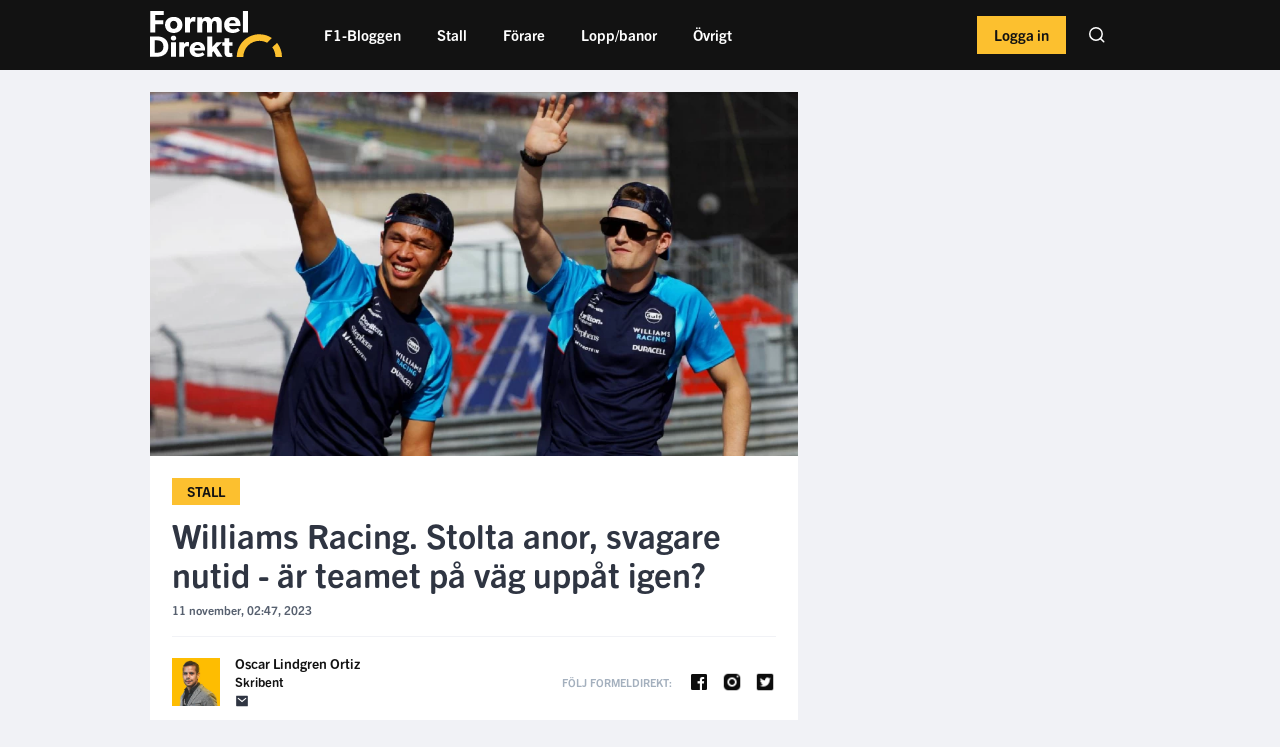

--- FILE ---
content_type: text/html; charset=UTF-8
request_url: https://formeldirekt.se/2023/11/11/williams-racing-stolta-anor-svagare-nutid
body_size: 20263
content:
<!doctype html>
<html lang="en">
<head>
    <meta charset="utf-8">
    <meta http-equiv="X-UA-Compatible" content="IE=edge">
    <meta name="viewport" content="width=device-width, initial-scale=1, shrink-to-fit=no">
    <meta name="csrf-token" content="dVbduAFoTPjJiE8y78BuljGv64FErbwNz6wKOgg2">
    <meta name="theme-color" content="#121212">
    <!-- Google Tag Manager -->
<script>(function(w,d,s,l,i){w[l]=w[l]||[];w[l].push({'gtm.start':
            new Date().getTime(),event:'gtm.js'});var f=d.getElementsByTagName(s)[0],
        j=d.createElement(s),dl=l!='dataLayer'?'&l='+l:'';j.async=true;j.src=
        'https://www.googletagmanager.com/gtm.js?id='+i+dl;f.parentNode.insertBefore(j,f);
    })(window,document,'script','dataLayer','GTM-WTS64XJ');</script>
<!-- End Google Tag Manager -->
    <script>
    var pageOptions = {
        category: "Article",
        name: "Williams Racing. Stolta anor, svagare nutid - är teamet på väg uppåt igen?",
        slug: "articles",
    }
    var segmentJsKey = "hw06aDlQQyDOvFg0xrwQjhLOWuMPHVsq"
</script>
<script type="text/javascript" src="/js/segment.js?id=b5bbcbbeec634bbeb46a"></script>
    <title>Williams Racing. Stolta anor, svagare nutid - är teamet på väg uppåt igen?</title>
    <meta name="description" content="Glansdagarna är sedan länge förbi, kan Williams nå tillbaka till gamla höjder?">
    <meta name="keywords" content="Formel1">
    <meta name="image" content="https://emp-cdn.everysport.tech/fm/files/8/images/2023-11/albon%20sarge.jpg">

    <meta property="og:url" content="https://formeldirekt.se/2023/11/11/williams-racing-stolta-anor-svagare-nutid">
    <meta property="og:title" content="Williams Racing. Stolta anor, svagare nutid - är teamet på väg uppåt igen?">
    <meta property="og:description" content="Glansdagarna är sedan länge förbi, kan Williams nå tillbaka till gamla höjder?">
    <meta property="og:type" content="article">
    <meta property="og:image" content="https://emp-cdn.everysport.tech/fm/files/8/images/2023-11/albon%20sarge.jpg">
    <meta property="og:site_name" content="FormelDirekt">

    <meta name="twitter:card" content="summary_large_image" />
    <meta name="twitter:site" content="@formeldirekt">
    <meta name="twitter:title" content="Williams Racing. Stolta anor, svagare nutid - är teamet på väg uppåt igen?">
    <meta name="twitter:description" content="Glansdagarna är sedan länge förbi, kan Williams nå tillbaka till gamla höjder?">
    <meta name="twitter:creator" content="@formeldirekt">
    <meta name="twitter:image:src" content="https://emp-cdn.everysport.tech/fm/files/8/images/2023-11/albon%20sarge.jpg">
    <meta name="twitter:domain" content="formeldirekt.se">

    
    <link rel="apple-touch-icon" sizes="180x180" href="https://formeldirekt.se/img/favicons/apple-touch-icon.png">
    <link rel="mask-icon" href="https://formeldirekt.se/img/favicons/safari-pinned-tab.svg" color="red">
    <link rel="icon" type="image/png" sizes="512x512"  href="https://formeldirekt.se/img/favicons/android-chrome-512x512.png">
    <link rel="icon" type="image/png" sizes="192x192"  href="https://formeldirekt.se/img/favicons/android-chrome-192x192.png">
    <link rel="icon" type="image/png" sizes="32x32" href="https://formeldirekt.se/img/favicons/favicon-32x32.png">
    <link rel="icon" type="image/png" sizes="16x16" href="https://formeldirekt.se/img/favicons/favicon-16x16.png">
    <link rel="manifest" href="https://formeldirekt.se/site.webmanifest">


    
    <link rel="apple-touch-icon" sizes="57x57" href="https://formeldirekt.se/img/apple-icon-57x57.png">
    <link rel="apple-touch-icon" sizes="60x60" href="https://formeldirekt.se/img/apple-icon-60x60.png">
    <link rel="apple-touch-icon" sizes="72x72" href="https://formeldirekt.se/apple-icon-72x72.png">
    <link rel="apple-touch-icon" sizes="76x76" href="https://formeldirekt.se/apple-icon-76x76.png">
    <link rel="apple-touch-icon" sizes="114x114" href="https://formeldirekt.se/img/apple-icon-114x114.png">
    <link rel="apple-touch-icon" sizes="120x120" href="https://formeldirekt.se/img/apple-icon-120x120.png">
    <link rel="apple-touch-icon" sizes="144x144" href="https://formeldirekt.se/img/apple-icon-144x144.png">
    <link rel="apple-touch-icon" sizes="152x152" href="https://formeldirekt.se/img/apple-icon-152x152.png">
    <link rel="apple-touch-icon" sizes="180x180" href="https://formeldirekt.se/img/apple-icon-180x180.png">
    <link rel="icon" type="image/png" sizes="192x192"  href="https://formeldirekt.se/img/android-icon-192x192.png">
    <link rel="icon" type="image/png" sizes="32x32" href="https://formeldirekt.se/img/favicon-32x32.png">
    <link rel="icon" type="image/png" sizes="96x96" href="https://formeldirekt.se/img/favicon-96x96.png">
    <link rel="icon" type="image/png" sizes="16x16" href="https://formeldirekt.se/img/favicon-16x16.png">
    <link rel="manifest" href=https://formeldirekt.se/manifest.json>
    <meta name="msapplication-TileColor" content="#ffffff">
    <meta name="msapplication-TileImage" content="https://formeldirekt.se/img//ms-icon-144x144.png">
    <meta name="theme-color" content="#ffffff">

    <script src="https://cdnjs.cloudflare.com/ajax/libs/lazysizes/5.3.2/lazysizes.min.js" referrerpolicy="no-referrer" defer></script>

    <link rel="alternate" type="application/rss+xml" title="FormelDirekt" href="https://formeldirekt.se/feed" />

    <link rel="preload" href="https://use.typekit.net/syc6nrq.css" as="style" onload="this.onload=null;this.rel='stylesheet'">
    <link href="/css/app.css?id=ea0615b7c574137d0cfb" rel="stylesheet" type="text/css">
    <script async src="https://securepubads.g.doubleclick.net/tag/js/gpt.js" crossOrigin="anonymous"></script>
    <script type="text/javascript">
        window.googletag = window.googletag || {cmd: []};
    </script>
    <script async src="https://executemedia-cdn.relevant-digital.com/static/tags/67ea875824e879ea2e52c2a0.js"></script>
    <script id="relevant-digital-init" type="text/javascript" strategy="afterInteractive">
        (function() {
            window.relevantDigital = window.relevantDigital || {cmd: []};
        })();
    </script>
    <script>
        function loadAds() {
            const relevantDigital = window && window.relevantDigital || {cmd: []};
            relevantDigital.cmd.push(function() {
                relevantDigital.loadPrebid({
                    configId: '67ecef2af59a56111f5ca908',
                    manageAdserver: true,
                    collapseEmptyDivs: true,
                    collapseBeforeAdFetch: false,
                    allowedDivIds: null,
                    noSlotReload: true,
                    noGpt: true
                });
            });
        };
    </script>
</head>
<body>
<!-- Google Tag Manager (noscript) -->
<noscript><iframe src="https://www.googletagmanager.com/ns.html?id=GTM-WTS64XJ"
                  height="0" width="0" style="display:none;visibility:hidden"></iframe></noscript>
<!-- End Google Tag Manager (noscript) -->
<div data-ad-unit-id="/21978178687/FormelDirekt/Formeldirekt_topscroll_mobil"
         class=""
         style="width: 1px; height: 2px;"
         data-esmg-sticky-duration="0"
    ></div>
            <script src="https://d2m8uxg4w7uelx.cloudfront.net/fpa.js" data-desktop-adform-id="1539112" data-mobile-adform-id="1539113" data-description="Detta &auml;r en annons - Vidare till Formeldirekt"></script>
            <script async='async' src='https://scripts.sales.esmg.se/sticky.min.js'></script>
<script async='async' src='https://lwadm.com/lw/pbjs?pid=6c00e01b-2b7a-4232-a202-099e014b81b2'></script>
<script type='text/javascript'>
    var lwhbed = lwhbed || {cmd:[]};
</script>
            <script async type="text/javascript" src="https://static.klaviyo.com/onsite/js/klaviyo.js?company_id=VrpU6y"></script>
            <script src="https://vphub.everysport.tech/build/assets/app.js"></script>
            <script src="https://cdn.pliing.com/api/v1/bundle/088407a8-8bd7-4e8f-b682-398158d5ab91/Formeldirekt" type="text/javascript" async></script>
            <script async='async' src='https://functions.adnami.io/api/macro/adsm.macro.formeldirekt.se.js'></script>
        <header class="col-12 header p-0 ">
    <div class="container p-0 header__main-menu">
        <a class="header__logo d-flex align-items-center mr-lg-4 mr-2" href="https://formeldirekt.se" title="FormelDirekt.se">
            <img src="https://formeldirekt.se/img/formeldirekt-logo-white.svg" alt="formeldirekt.se" />
        </a>
                    <ul class="header__nav d-none d-lg-block">
                <form method="POST" action="https://formeldirekt.se/sok" class="d-none search-form">
                    <div class="c-form__search-input c-form__search-input--mobile">
                        <input type="hidden" name="_token" value="dVbduAFoTPjJiE8y78BuljGv64FErbwNz6wKOgg2" autocomplete="off">
                        <input class="c-form__text-input c-form__text-input--is-pill c-form__text-input--in-header" type="text" name="term" placeholder="Sök..">
                        <img class="c-form__search-icon" src="https://formeldirekt.se/img/icons/ico-search-glass-dark.png" alt="Sök" />
                    </div>
                </form>
                                                    <li class="header__nav-item-container
                                                                                             ">
                        <a class="header__nav-item" href="https://formeldirekt.se/kategori/f1-bloggen">
                            F1-Bloggen
                                                    </a>
                                            </li>
                                    <li class="header__nav-item-container
                         with-subnav                                                                      ">
                        <a class="header__nav-item" href="https://formeldirekt.se/sida/formel-1-stall">
                            Stall
                                                            <img class="header__nav-item-subnav-status-arrow d-lg-none arrow-down" src="https://formeldirekt.se/img/icons/ico-arrow-down-brand.png" alt="" />
                                <img class="header__nav-item-subnav-status-arrow d-none arrow-up" src="https://formeldirekt.se/img/icons/ico-arrow-up-brand.png" alt="" />
                                                    </a>
                                                    <ul class="header__subnav d-none">
                                <div class="row">
                                                                    <li class="col-6
                                                                                                                    ">
                                        <a class="header__subnav-item" href="https://formeldirekt.se/kategori/alpine">Alpine</a>
                                    </li>
                                                                    <li class="col-6
                                                                                                                    ">
                                        <a class="header__subnav-item" href="https://formeldirekt.se/kategori/aston-martin">Aston Martin</a>
                                    </li>
                                                                    <li class="col-6
                                                                                                                    ">
                                        <a class="header__subnav-item" href="https://formeldirekt.se/kategori/ferrari">Ferrari</a>
                                    </li>
                                                                    <li class="col-6
                                                                                                                    ">
                                        <a class="header__subnav-item" href="https://formeldirekt.se/kategori/haas">Haas</a>
                                    </li>
                                                                    <li class="col-6
                                                                                                                    ">
                                        <a class="header__subnav-item" href="https://formeldirekt.se/kategori/mclaren">McLaren</a>
                                    </li>
                                                                    <li class="col-6
                                                                                                                    ">
                                        <a class="header__subnav-item" href="https://formeldirekt.se/kategori/mercedes">Mercedes</a>
                                    </li>
                                                                    <li class="col-6
                                                                                                                    ">
                                        <a class="header__subnav-item" href="https://formeldirekt.se/kategori/visa-cash-app-rb-f1-team">RB F1 Team</a>
                                    </li>
                                                                    <li class="col-6
                                                                                                                    ">
                                        <a class="header__subnav-item" href="https://formeldirekt.se/kategori/red-bull-racing">Red Bull Racing</a>
                                    </li>
                                                                    <li class="col-6
                                                                                                                    ">
                                        <a class="header__subnav-item" href="https://formeldirekt.se/kategori/sauber">Sauber</a>
                                    </li>
                                                                    <li class="col-6
                                                                                                                    ">
                                        <a class="header__subnav-item" href="https://formeldirekt.se/kategori/williams">Williams</a>
                                    </li>
                                                                </div>
                            </ul>
                                            </li>
                                    <li class="header__nav-item-container
                         with-subnav                                                                      ">
                        <a class="header__nav-item" href="https://formeldirekt.se/kategori/forare">
                            Förare
                                                            <img class="header__nav-item-subnav-status-arrow d-lg-none arrow-down" src="https://formeldirekt.se/img/icons/ico-arrow-down-brand.png" alt="" />
                                <img class="header__nav-item-subnav-status-arrow d-none arrow-up" src="https://formeldirekt.se/img/icons/ico-arrow-up-brand.png" alt="" />
                                                    </a>
                                                    <ul class="header__subnav d-none">
                                <div class="row">
                                                                    <li class="col-6
                                                                                                                    ">
                                        <a class="header__subnav-item" href="https://formeldirekt.se/tagg/alexander-albon">Alexander Albon</a>
                                    </li>
                                                                    <li class="col-6
                                                                                                                    ">
                                        <a class="header__subnav-item" href="https://formeldirekt.se/tagg/andrea-kimi-antonelli">Andrea Kimi Antonelli</a>
                                    </li>
                                                                    <li class="col-6
                                                                                                                    ">
                                        <a class="header__subnav-item" href="https://formeldirekt.se/tagg/carlos-sainz-jr">Carlos Sainz Jr.</a>
                                    </li>
                                                                    <li class="col-6
                                                                                                                    ">
                                        <a class="header__subnav-item" href="https://formeldirekt.se/tagg/charles-leclerc">Charles Leclerc</a>
                                    </li>
                                                                    <li class="col-6
                                                                                                                    ">
                                        <a class="header__subnav-item" href="https://formeldirekt.se/tagg/daniel-ricciardo">Daniel Ricciardo</a>
                                    </li>
                                                                    <li class="col-6
                                                                                                                    ">
                                        <a class="header__subnav-item" href="https://formeldirekt.se/tagg/esteban-ocon">Esteban Ocon</a>
                                    </li>
                                                                    <li class="col-6
                                                                                                                    ">
                                        <a class="header__subnav-item" href="https://formeldirekt.se/tagg/fernando-alonso">Fernando Alonso</a>
                                    </li>
                                                                    <li class="col-6
                                                                                                                    ">
                                        <a class="header__subnav-item" href="https://formeldirekt.se/tagg/gabriel-bortoleto">Gabriel Bortoleto</a>
                                    </li>
                                                                    <li class="col-6
                                                                                                                    ">
                                        <a class="header__subnav-item" href="https://formeldirekt.se/tagg/george-russell">George Russell</a>
                                    </li>
                                                                    <li class="col-6
                                                                                                                    ">
                                        <a class="header__subnav-item" href="https://formeldirekt.se/tagg/isack-hadjar">Isack Hadjar</a>
                                    </li>
                                                                    <li class="col-6
                                                                                                                    ">
                                        <a class="header__subnav-item" href="https://formeldirekt.se/tagg/jack-doohan">Jack Doohan</a>
                                    </li>
                                                                    <li class="col-6
                                                                                                                    ">
                                        <a class="header__subnav-item" href="https://formeldirekt.se/tagg/kevin-magnussen">Kevin Magnussen</a>
                                    </li>
                                                                    <li class="col-6
                                                                                                                    ">
                                        <a class="header__subnav-item" href="https://formeldirekt.se/tagg/lance-stroll">Lance Stroll</a>
                                    </li>
                                                                    <li class="col-6
                                                                                                                    ">
                                        <a class="header__subnav-item" href="https://formeldirekt.se/tagg/lando-norris">Lando Norris</a>
                                    </li>
                                                                    <li class="col-6
                                                                                                                    ">
                                        <a class="header__subnav-item" href="https://formeldirekt.se/tagg/lewis-hamilton">Lewis Hamilton</a>
                                    </li>
                                                                    <li class="col-6
                                                                                                                    ">
                                        <a class="header__subnav-item" href="https://formeldirekt.se/tagg/liam-lawson">Liam Lawson</a>
                                    </li>
                                                                    <li class="col-6
                                                                                                                    ">
                                        <a class="header__subnav-item" href="https://formeldirekt.se/tagg/logan-sargeant">Logan Sargeant</a>
                                    </li>
                                                                    <li class="col-6
                                                                                                                    ">
                                        <a class="header__subnav-item" href="https://formeldirekt.se/tagg/max-verstappen">Max Verstappen</a>
                                    </li>
                                                                    <li class="col-6
                                                                                                                    ">
                                        <a class="header__subnav-item" href="https://formeldirekt.se/tagg/mick-schumacher">Mick Schumacher</a>
                                    </li>
                                                                    <li class="col-6
                                                                                                                    ">
                                        <a class="header__subnav-item" href="https://formeldirekt.se/tagg/nico-hulkenberg">Nico Hülkenberg</a>
                                    </li>
                                                                    <li class="col-6
                                                                                                                    ">
                                        <a class="header__subnav-item" href="https://formeldirekt.se/tagg/oliver-bearman">Oliver Bearman</a>
                                    </li>
                                                                    <li class="col-6
                                                                                                                    ">
                                        <a class="header__subnav-item" href="https://formeldirekt.se/tagg/oscar-piastri">Oscar Piastri</a>
                                    </li>
                                                                    <li class="col-6
                                                                                                                    ">
                                        <a class="header__subnav-item" href="https://formeldirekt.se/tagg/pierre-gasly">Pierre Gasly</a>
                                    </li>
                                                                    <li class="col-6
                                                                                                                    ">
                                        <a class="header__subnav-item" href="https://formeldirekt.se/tagg/sergio-perez">Sergio Pérez</a>
                                    </li>
                                                                    <li class="col-6
                                                                                                                    ">
                                        <a class="header__subnav-item" href="https://formeldirekt.se/tagg/valtteri-bottas">Valtteri Bottas</a>
                                    </li>
                                                                    <li class="col-6
                                                                                                                    ">
                                        <a class="header__subnav-item" href="https://formeldirekt.se/tagg/yuki-tsunoda">Yuki Tsunoda</a>
                                    </li>
                                                                    <li class="col-6
                                                                                                                    ">
                                        <a class="header__subnav-item" href="https://formeldirekt.se/tagg/zhou-guanyu">Zhou Guanyu</a>
                                    </li>
                                                                </div>
                            </ul>
                                            </li>
                                    <li class="header__nav-item-container
                         with-subnav                                                                      ">
                        <a class="header__nav-item" href="https://formeldirekt.se/kategori/banor">
                            Lopp/banor
                                                            <img class="header__nav-item-subnav-status-arrow d-lg-none arrow-down" src="https://formeldirekt.se/img/icons/ico-arrow-down-brand.png" alt="" />
                                <img class="header__nav-item-subnav-status-arrow d-none arrow-up" src="https://formeldirekt.se/img/icons/ico-arrow-up-brand.png" alt="" />
                                                    </a>
                                                    <ul class="header__subnav d-none">
                                <div class="row">
                                                                    <li class="col-6
                                                                                                                    ">
                                        <a class="header__subnav-item" href="https://formeldirekt.se/tagg/yas-marina-circuit">Abu Dhabis Grand Prix</a>
                                    </li>
                                                                    <li class="col-6
                                                                                                                    ">
                                        <a class="header__subnav-item" href="https://formeldirekt.se/tagg/melbourne-grand-prix-circuit">Australiens Grand Prix</a>
                                    </li>
                                                                    <li class="col-6
                                                                                                                    ">
                                        <a class="header__subnav-item" href="https://formeldirekt.se/tagg/baku-city-circuit">Azerbajdzjans Grand Prix</a>
                                    </li>
                                                                    <li class="col-6
                                                                                                                    ">
                                        <a class="header__subnav-item" href="https://formeldirekt.se/tagg/bahrain-international-circuit">Bahrains Grand Prix</a>
                                    </li>
                                                                    <li class="col-6
                                                                                                                    ">
                                        <a class="header__subnav-item" href="https://formeldirekt.se/tagg/circuit-de-spa-francorchamps">Belgiens Grand Prix</a>
                                    </li>
                                                                    <li class="col-6
                                                                                                                    ">
                                        <a class="header__subnav-item" href="https://formeldirekt.se/tagg/autodromo-jose-carlos-pace">Brasiliens Grand Prix</a>
                                    </li>
                                                                    <li class="col-6
                                                                                                                    ">
                                        <a class="header__subnav-item" href="https://formeldirekt.se/tagg/autodromo-enzo-e-dino-ferrari">Emilia-Romagnas Grand Prix</a>
                                    </li>
                                                                    <li class="col-6
                                                                                                                    ">
                                        <a class="header__subnav-item" href="https://formeldirekt.se/tagg/circuit-paul-ricard">Frankrikes Grand Prix</a>
                                    </li>
                                                                    <li class="col-6
                                                                                                                    ">
                                        <a class="header__subnav-item" href="https://formeldirekt.se/tagg/autodromo-nazionale-monza">Italiens Grand Prix</a>
                                    </li>
                                                                    <li class="col-6
                                                                                                                    ">
                                        <a class="header__subnav-item" href="https://formeldirekt.se/tagg/suzuka-international-racing-course">Japans Grand Prix</a>
                                    </li>
                                                                    <li class="col-6
                                                                                                                    ">
                                        <a class="header__subnav-item" href="https://formeldirekt.se/tagg/circuit-gilles-villeneuve">Kanadas Grand Prix</a>
                                    </li>
                                                                    <li class="col-6
                                                                                                                    ">
                                        <a class="header__subnav-item" href="https://formeldirekt.se/tagg/autodromo-hermanos-rodriguez">Mexikos Grand Prix</a>
                                    </li>
                                                                    <li class="col-6
                                                                                                                    ">
                                        <a class="header__subnav-item" href="https://formeldirekt.se/tagg/miami-international-autodrome">Miamis Grand Prix</a>
                                    </li>
                                                                    <li class="col-6
                                                                                                                    ">
                                        <a class="header__subnav-item" href="https://formeldirekt.se/tagg/circuit-de-monaco">Monacos Grand Prix</a>
                                    </li>
                                                                    <li class="col-6
                                                                                                                    ">
                                        <a class="header__subnav-item" href="https://formeldirekt.se/tagg/circuit-zandvoort">Nederländernas Grand Prix</a>
                                    </li>
                                                                    <li class="col-6
                                                                                                                    ">
                                        <a class="header__subnav-item" href="https://formeldirekt.se/tagg/red-bull-ring">Österrikes Grand Prix</a>
                                    </li>
                                                                    <li class="col-6
                                                                                                                    ">
                                        <a class="header__subnav-item" href="https://formeldirekt.se/tagg/qatar-grand-prix">Qatar Grand Prix</a>
                                    </li>
                                                                    <li class="col-6
                                                                                                                    ">
                                        <a class="header__subnav-item" href="https://formeldirekt.se/tagg/jeddah-corniche-circuit">Saudiarabiens Grand Prix</a>
                                    </li>
                                                                    <li class="col-6
                                                                                                                    ">
                                        <a class="header__subnav-item" href="https://formeldirekt.se/tagg/marina-bay-street-circuit">Singapores Grand Prix</a>
                                    </li>
                                                                    <li class="col-6
                                                                                                                    ">
                                        <a class="header__subnav-item" href="https://formeldirekt.se/tagg/circuit-de-barcelona-catalunya">Spaniens Grand Prix</a>
                                    </li>
                                                                    <li class="col-6
                                                                                                                    ">
                                        <a class="header__subnav-item" href="https://formeldirekt.se/tagg/silverstone-circuit">Storbritanniens Grand Prix</a>
                                    </li>
                                                                    <li class="col-6
                                                                                                                    ">
                                        <a class="header__subnav-item" href="https://formeldirekt.se/tagg/hungaroring">Ungerns Grand Prix</a>
                                    </li>
                                                                    <li class="col-6
                                                                                                                    ">
                                        <a class="header__subnav-item" href="https://formeldirekt.se/tagg/circuit-of-the-americas">USA:s Grand Prix</a>
                                    </li>
                                                                </div>
                            </ul>
                                            </li>
                                    <li class="header__nav-item-container
                         with-subnav                                                                      ">
                        <a class="header__nav-item" href="https://formeldirekt.se/kategori/ovrigt">
                            Övrigt
                                                            <img class="header__nav-item-subnav-status-arrow d-lg-none arrow-down" src="https://formeldirekt.se/img/icons/ico-arrow-down-brand.png" alt="" />
                                <img class="header__nav-item-subnav-status-arrow d-none arrow-up" src="https://formeldirekt.se/img/icons/ico-arrow-up-brand.png" alt="" />
                                                    </a>
                                                    <ul class="header__subnav d-none">
                                <div class="row">
                                                                    <li class="col-6
                                                                                                                    ">
                                        <a class="header__subnav-item" href="https://formeldirekt.se/sida/f1-tabell-poangstallning">F1 Tabeller</a>
                                    </li>
                                                                    <li class="col-6
                                                                                                                    ">
                                        <a class="header__subnav-item" href="https://formeldirekt.se/sida/formel-1-schema-kalender">Formel 1 Kalender 2025</a>
                                    </li>
                                                                    <li class="col-6
                                                                                                                    ">
                                        <a class="header__subnav-item" href="https://formeldirekt.se/kategori/historia">Historia</a>
                                    </li>
                                                                    <li class="col-6
                                                                                                                    ">
                                        <a class="header__subnav-item" href="https://formeldirekt.se/kategori/kronika">Krönikor</a>
                                    </li>
                                                                    <li class="col-6
                                                                                                                    ">
                                        <a class="header__subnav-item" href="https://formeldirekt.se/kategori/personportratt">Personporträtt</a>
                                    </li>
                                                                    <li class="col-6
                                                                                                                    ">
                                        <a class="header__subnav-item" href="https://formeldirekt.se/sida/sociala-medier">Sociala Medier</a>
                                    </li>
                                                                    <li class="col-6
                                                                                                                    ">
                                        <a class="header__subnav-item" href="https://formeldirekt.se/kategori/teknik">Teknik</a>
                                    </li>
                                                                </div>
                            </ul>
                                            </li>
                                <div class="cross-site-wrapper">
                    <div class="header__nav-mobile-footer cross-site">
                        <div class="row cross-site__heading-wrapper">
                            <div class="col-12 main-heading"><a href="https://everysportgroup.com/" target="_blank"><img src="https://formeldirekt.se/img/everysport-group-white.png" alt="Everysport Group"></a></div>
                            <p class="col-12">Upptäck våra andra varumärken</p>
                        </div>
                        <div class="row cross-site__sites">
                            <div class="col-4">
                                <a href="https://padeldirekt.se/?utm_source=formeldirekt&utm_medium=mobile_menu&utm_campaign=emp">
                                    <img class="lazyload" data-src="https://formeldirekt.se/img/PadelDirekt.svg">
                                </a>
                            </div>
                            <div class="col-4">
                                <a href="https://innebandymagazinet.se/?utm_source=formeldirekt&utm_medium=mobile_menu&utm_campaign=emp">
                                    <img class="lazyload" data-src="https://formeldirekt.se/img/Innebandy.svg">
                                </a>
                            </div>
                            <div class="col-4">
                                <a href="https://fotbolldirekt.se/?utm_source=formeldirekt&utm_medium=mobile_menu&utm_campaign=emp">
                                    <img class="lazyload" data-src="https://formeldirekt.se/img/FotbollDirekt.svg">
                                </a>
                            </div>
                            <div class="col-4">
                                <a href="https://padelalto.com/?utm_source=formeldirekt&utm_medium=mobile_menu&utm_campaign=emp">
                                    <img class="lazyload" data-src="https://formeldirekt.se/img/PadelAlto.svg">
                                </a>
                            </div>
                            <div class="col-4">
                                <a href="https://svenskafans.com/?utm_source=formeldirekt&utm_medium=mobile_menu&utm_campaign=emp">
                                    <img class="lazyload" data-src="https://formeldirekt.se/img/SvenskaFans.svg">
                                </a>
                            </div>
                            <div class="col-4">
                                <a href="https://hockeysverige.se/?utm_source=formeldirekt&utm_medium=mobile_menu&utm_campaign=emp">
                                    <img class="lazyload" data-src="https://formeldirekt.se/img/HockeySverige.svg">
                                </a>
                            </div>
                        </div>
                        <div class="d-block d-lg-none header__nav-mobile-footer">
                            <a href="https://www.facebook.com/profile.php?id=100086303901307">
                                <img class="lazyload" data-src="https://formeldirekt.se/img/icons/ico-facebook-white.png" alt="Facebook" />
                            </a>
                            <a href="https://instagram.com/formeldirekt">
                                <img class="lazyload" data-src="https://formeldirekt.se/img/icons/ico-instagram-white.png" alt="Instagram" />
                            </a>
                            <a href="https://twitter.com/formeldirekt">
                                <img class="lazyload" data-src="https://formeldirekt.se/img/icons/ico-twitter-white.png" alt="Twitter" />
                            </a>
                        </div>
                    </div>
                </div>
            </ul>
                <div class="header__nav-mobile d-lg-none d-block float-right">
            <a href="#" class="open-hamburger-menu float-right pr-2">
                <span class="hamburger-icon open float-right">
                    &#9776;
                </span>
                <span class="hamburger-close d-none close float-right">
                    &times;
                </span>
            </a>
            <a href="https://formeldirekt.se/senaste-nytt" class="pr-2 latest-news-icon float-right">
                <img class="float-right" src="https://formeldirekt.se/img/icons/latest-news-ico.png" alt="Senaste Nytt" />
            </a>
                    </div>
        <div class="float-right mr-2 ml-2 ml-lg-0">
                                        <a class="ml-lg-3 ml-2 c-button c-button--brand-light-alternative c-button--user-login c-button--bold px-3 py-2 mt-lg-3 mt-2" href="https://formeldirekt.se/borja-logga-in">
                    Logga in
                </a>
                        <form method="POST" action="https://formeldirekt.se/sok" class="d-none d-lg-inline-block float-right ml-5 mr-2">
                <div class="c-form__search-input c-form__search-input--desktop">
                    <input type="hidden" name="_token" value="dVbduAFoTPjJiE8y78BuljGv64FErbwNz6wKOgg2" autocomplete="off">
                    <input type="search" name="term" placeholder="Sök..">
                </div>
            </form>
        </div>
    </div>
            <div class="container header__secondary-menu">
            <div class="row">
                                    <div class="col-6 d-flex p-0 align-items-center justify-content-center font-weight-bold header__secondary-menu__menu-item">
                        <a class="d-flex align-items-center" href="https://formeldirekt.se/senaste-nytt">
                            <img class="secondary-menu-logo lazyload" data-src="https://formeldirekt.se/img/flashlight-fill.svg">Senaste nytt
                        </a>
                    </div>
                                            </div>
        </div>
        </header>
    <div class="row mr-0 ml-0 site-content">
        <div class="container p-0">
            <div class="row">
                            </div>
            <script>
                let articleEngageData = {};
                let articleEngageDataSegment = {};
                let virtualPageViews = [];
                let baseArticleSlug = "williams-racing-stolta-anor-svagare-nutid";
                let loadedArticles = 1;
            </script>
            <div class="article-feed">
                <script type="application/ld+json">
    {
        "@context": "http://schema.org",
        "@type": "Article",
        "url": "https://formeldirekt.se/2023/11/11/williams-racing-stolta-anor-svagare-nutid",
        "thumbnailUrl": "https://emp-cdn.everysport.tech/fm/files/8/images/2023-11/albon%20sarge.jpg",
        "headline": "Williams Racing. Stolta anor, svagare nutid - är teamet på väg uppåt igen?",
        "image": "https://emp-cdn.everysport.tech/fm/files/8/images/2023-11/albon%20sarge.jpg",
        "datePublished": "2022-12-13 03:39:20",
        "dateModified": "2023-11-18 12:04:30",
        "description": "Glansdagarna är sedan länge förbi, kan Williams nå tillbaka till gamla höjder?",
        "author":  [{"@type":"Person","name":"Oscar Lindgren Ortiz","url":"https:\/\/formeldirekt.se\/skribent\/oscar-lindgren-ortiz"}] ,
        "publisher": {
            "@type": "Organization",
            "name": "FormelDirekt",
            "url": "https://formeldirekt.se",
            "logo": {
                "@type": "ImageObject",
                "url": "https://formeldirekt.se/img/formeldirekt-logo-with-bg.jpg",
                "width": 300,
                "height": 105
            },
            "sameAs":[
                "https://www.facebook.com/profile.php?id=100086303901307",
                "https://instagram.com/formeldirekt",
                "https://twitter.com/formeldirekt"
            ]
        },
        "mainEntityOfPage": {
            "@type": "WebPage",
            "@id": "https://formeldirekt.se"
        }
    }
</script>
<div class="row mb-3 article-row"
     data-id="650471"
     data-url="https://formeldirekt.se/2023/11/11/williams-racing-stolta-anor-svagare-nutid"
     data-title="Williams Racing. Stolta anor, svagare nutid - är teamet på väg uppåt igen?"
     data-sponsor-logo=""
     data-sponsor-url=""
     data-sponsor-active="false">
                <div class=" col-12 col-lg-8 px-0 px-lg-2 ">
                    <div class="c-single-article">
        <img class="c-single-article__image d-block" src="https://emp-cdn.everysport.tech/fm/files/8/images/2023-11/webp/large/albon-sarge.webp" alt=""/>
            <div class="c-single-article__body">
                            <a href="https://formeldirekt.se/kategori/stall" class="c-label ">
                    Stall
                </a>
                        <h1 class="c-single-article__title">
                Williams Racing. Stolta anor, svagare nutid - är teamet på väg uppåt igen?
            </h1>
            <span class="c-single-article__meta">
                                11 november, 02:47, 2023
            </span>
                                        <div class="row c-single-article__author d-block h-auto">
                                        <div class="row c-single-article__author m-0 border-0 p-0">
                        <div class=" col-7  px-0 d-flex align-items-center">
                            <img class="c-single-article__author-image lazyload" data-src="https://static-cdn.esmg.se/fm/files/8/images/2022-10/Ortiz_Byline%20(1).jpg" alt="">
                            <div class="c-single-article__author-meta h-100 d-flex justify-content-center flex-column">
                                <a href="https://formeldirekt.se/skribent/oscar-lindgren-ortiz">
                                <span class="h-font-size--small h-color--dark h-font-weight--bold d-block mb-1">
                                    Oscar Lindgren Ortiz
                                </span>
                                    <span class="h-font-size--mini h-color--brand h-font-weight--bold d-block">
                                    Skribent
                                </span>
                                </a>
                                <div>
                                                                            <a title="Contact" href="/cdn-cgi/l/email-protection#94fbe7f7f5e6baf8fdfaf0f3e6f1fabafbe6e0fdeed4f2fbe6f9f1f8f0fde6f1ffe0bae7f1" class="d-inline-block mt-1" rel="nofollow">
                                            <img class="lazyload" data-src="https://formeldirekt.se/img/icons/ico-email-dark.png" alt="Contact" />
                                        </a>
                                                                                                        </div>
                            </div>
                        </div>
                                                    <div class="col-5 text-right px-0">
                                <div class="h-font-size--micro h-font-weight--bold h-color--light-2 h-100 d-lg-flex align-items-center justify-content-end">
                                                                            <span class="d-inline-block mr-lg-3 mb-2 mb-lg-0">
                                            FÖLJ FORMELDIREKT:
                                        </span>
                                        <div class="float-right">
                                                                                            <a href="https://formeldirekt.se/sida/sociala-medier" class="d-inline-block mr-2" target="_blank" rel="noopener">
                                                    <img class="lazyload" width="22" data-src="https://formeldirekt.se/img/icons/ico-facebook-dark.png" alt="Facebook" />
                                                </a>
                                                                                                                                        <a href="https://formeldirekt.se/sida/sociala-medier" class="d-inline-block mr-2" target="_blank" rel="noopener">
                                                    <img class="lazyload" width="22" data-src="https://formeldirekt.se/img/icons/ico-instagram-dark.png" alt="Instagram" />
                                                </a>
                                                                                                                                        <a href="https://formeldirekt.se/sida/sociala-medier" class="d-inline-block" target="_blank" rel="noopener">
                                                    <img class="lazyload" width="22" data-src="https://formeldirekt.se/img/icons/ico-twitter-dark.png" alt="Twitter" />
                                                </a>
                                                                                    </div>
                                                                    </div>
                            </div>
                                                                        </div>
                                    </div>
                                    <div id="articleText" class="mb-3 c-single-article__content ">
            <div class="mb-2">
            <div data-ad-unit-id="/21978178687/FormelDirekt/FormelDirekt_mobil1_mobil"
         class="annons annons-mobile mt-0"
         data-esmg-sticky-duration="2000"
    ></div>
        </div>
        <p><strong>Williams Racing&nbsp;</strong></p><p><strong>Nuvarande förare:</strong> Alexander Albon &amp; Logan Sargeant</p><p><strong>Teamchef:&nbsp;</strong>James Vowles&nbsp;</p><p><strong>Grundat år:</strong> 1977</p><p><strong>Tidigare lagnamn:</strong> Albilad-Saudia Racing Team, TAG Williams Team, Canon Williams Honda Team, Canon Williams Team, Canon Williams Team, Rothmans Williams Renault, Winfield Williams, BMW Williams F1 Team, Williams F1 Team, AT&amp;T Williams, Williams Martini Racing, ROKiT Williams Racing.</p><p><strong>Titlar som vunnits som team:</strong> 9</p><p><strong>Mästerskap vunna av förare:</strong> 7<br>Alan Jones, <a href="https://formeldirekt.se/tagg/keke-rosberg">Keke Rosberg</a>, <a href="https://formeldirekt.se/tagg/nelson-piquet">Nelson Piquet</a>, <a href="https://formeldirekt.se/tagg/nigel-mansell">Nigel Mansell</a>, <a href="https://formeldirekt.se/tagg/alain-prost">Alain Prost</a>, <a href="https://formeldirekt.se/tagg/damon-hill">Damon Hill</a>, <a href="https://formeldirekt.se/tagg/jacques-villeneuve">Jacques Villeneuve</a> <div data-ad-unit-id="/21978178687/FormelDirekt/Formeldirekt_mobil1artikel_mobil" class="annons annons-text-before my-3 mobile-ad-square with-top-border" data-esmg-sticky-duration="0"></div></p><h3>UPPDATERING 2023-11-11</h3><p>Williams har gjort en riktigt fin säsong och framför allt är det Alex Albon som har baxat teamet upp i tabellen, långt från den sista plats där de flesta tippade dem innan säsongen.&nbsp;</p><p>För yngre generationens läsare kan det verka märkligt men Williams är en av sportens allra största giganter i ett historiskt perspektiv.&nbsp;</p><p>Flera av av de största profilerna och förarna i F1-historien har passerat här.&nbsp;</p><p>Med ny stallchef, spännande sponsorer i USA, Logan Sargeant som ny frontfigur i USA och en Alex Albon i toppform ser läget ljusare ut än på mycket länge för teamet som såg ut att för bara några säsonger sedan riskera att gå i konkurs.&nbsp;</p><p>Här är historien om Williams - ett team med stolta anor men svagare i nutid <i>(skrivet och publicerat december 2022)</i>. <div data-ad-unit-id="/21978178687/FormelDirekt/Formeldirekt_mobil1artikel_mobil" class="annons annons-text-before my-3 mobile-ad-square with-top-border" data-esmg-sticky-duration="0"></div></p><h2><strong>Williams Racing Team</strong></h2><p><a href="https://formeldirekt.se/kategori/williams">Williams</a> Racing heter egentligen officiellt Williams Grand Prix Engineering Limited och grundades 1977 av Frank Williams och Patrick Head. Teamet har haft en stor historia med flera klassiska världsmästare men tiden har sen länge sprungit ifrån Williams.</p><p>Glansdagarna ligger långt bak i tiden och på senare år har de slutat i botten av konstruktörsmästerskapet. De senaste säsongerna har präglats av svag ekonomi, konkurshot och svaga resultat på banan.&nbsp;&nbsp;</p><p>Historiskt har teamet dock sett många världsmästare från flera olika nationer. Sju olika världsmästare från fem olika nationer har Williams haft genom åren där kanadensaren Jacques Villeneuve är den senaste världsmästaren för Williams med titeln som han bärgade 1997.&nbsp;</p><p>Det är också värt att nämna att trefaldiga världsmästaren <a href="https://formeldirekt.se/tag/ayrton-senna">Ayrton Senna</a> körde för Williams den där ödesdigra dagen i Italien 1994.&nbsp;</p><p>Williams har vunnit konstruktörsmästerskapet vid nio tillfällen. Teamet har kvar sin bas i Grove, Oxfordshire i Storbritannien.&nbsp;</p><p>Till nästa säsong står det klart att <a href="https://formeldirekt.se/tag/nicholas-latifi">Nicholas Latifi</a> lämnar Williams efter ett par år och kommer att ersättas av nederländaren <a href="https://formeldirekt.se/tag/nyck-de-vries">Nyck De Vries</a> som därmed blir stallkamrat med britten/thailändaren <a href="https://formeldirekt.se/tag/alexander-albon">Alexander Albon</a>. <div data-ad-unit-id="/21978178687/FormelDirekt/Formeldirekt_mobil1artikel_mobil" class="annons annons-text-before my-3 mobile-ad-square with-top-border" data-esmg-sticky-duration="0"></div></p><figure class="image"><img src="https://static-cdn.esmg.se/fm/files/8/images/2022-12/williamsbil.jpg"><figcaption>Foto: BIldbyrån</figcaption></figure><h2><strong>Starten i Formel 1&nbsp;</strong></h2><p>Efter flera negativa resultat och två namnbyten, Frank Williams Racing Cars och Walter Wolf Racing, slog sig Frank Williams 1977 samman med Patrick Head och skapade Williams Racing team.&nbsp;</p><p>Debutsäsongen skedde med endast en förare, belgaren Patrick Nève, samma år som teamet grundades. Säsongen slutade precis som Nicholas Latifis 2020-säsong, med 0 poäng. Nèves främsta placering blev en sjunde plats i Italiens Grand Prix.</p><p>Men förbättringen skedde snabbt. Redan två år senare, i Williams tredje säsong som F1-team kom den första segern tack vare schweizaren Clay Regazzoni som vann Storbritanniens Grand Prix.</p><p>Regazzonis stallkamrat, australiensaren Alan Jones följde upp segern med att vinna tre raka lopp, fyra av de fem nästkommande, medan Ragazzoni slutde tvåa i ett och trea i två av loppen.</p><p>Andra halvan av säsongen var Williams det överlägset bästa teamet och vann fem av de sex sista racen, vilket ledde till att de slutade på andra plats i Konstruktörsmästerskapet. <div data-ad-unit-id="/21978178687/FormelDirekt/Formeldirekt_mobil1artikel_mobil" class="annons annons-text-before my-3 mobile-ad-square with-top-border" data-esmg-sticky-duration="0"></div></p><h2><strong>Storhetstiden inleds&nbsp;</strong></h2><p>Williams storhetstid började på 1980-talet och varade fram till slutet av 1990-talet. Alan Jones följde upp sina fyra segrar från 1979 med att vinna fem lopp under 1980 och till slut titulera sig världsmästare. Dessutom vann Williams sitt första konstruktörsmästerskap någonsin samma år eftersom Jones stallkamrat, argentinaren Carlos Reutemann, körde in som trea.</p><p>Må vara att konkurrensen var annorlunda på den tiden men förvandlingen var ändå remarkabel, Williams hade gått från att debutera till att bli världsmästare på bara tre år.&nbsp;</p><p>Året därpå tog man sin andra raka konstruktörs-titel 1981 med förarna Alan Jones och Carlos Reutemann, och 1982 tog finländaren Keke Rosberg VM-titeln. Rosberg är född i Solna i Sverige men tävlade för Finland och är det närmsta vi kommer en svensk världsmästare i Formel 1. Även Rosbergs son, Nico Rosberg, skulle komma att bli världsmästare i Formel 1, för Mercedes 2016.&nbsp;</p><p>1986 tog Williams återigen konstruktörstiteln, för tredje gången i sin historia. Den här gången tack vare engelsmannen Nigel Mansells fem segrar och brassen Nelson Piquets fyra segrar. Det individuella guldet gick dock till Alain Prost i <a href="https://formeldirekt.se/kategori/mclaren">McLaren</a>.&nbsp;</p><p>1992 vann britten Nigel Mansell de fem första loppen, totalt åtta segrar på de tio första loppen och avgjorde tidigt. Mansell blev världsmästare med 108 poäng, nästan dubbelt så många som tvåan Patrese. En ung Michael Schumacher slutade trea och Ayrton Senna fyra. Med Alan Prosts ankomst blev det nya guld 1993, såväl för Prost som för teamet.&nbsp;<div data-ad-unit-id="/21978178687/FormelDirekt/Formeldirekt_mobil1artikel_mobil" class="annons annons-text-before my-3 mobile-ad-square with-top-border" data-esmg-sticky-duration="0"></div></p><figure class="image"><img src="https://static-cdn.esmg.se/fm/files/8/images/2022-12/sennaayrt.jpg"><figcaption>Ayrton Senna. Foto: Bildbyrån</figcaption></figure><h2><strong>Farväl Senna&nbsp;</strong></h2><p>Även om 1994 var deras sjunde trofé i konstruktörsmästerskapet var det ett år som präglades av något helt annat. Den trefaldiga världsmästaren Ayrton Sennas död. Brassen hade precis skrivit på för Williams och gjorde sin första säsong för teamet dit han värvats för att fortsätta sitt segertåg. Senna hade tagit pole position i samtliga tre race in på säsongen men omkom i San Marino efter en krasch tidigt i loppet.&nbsp;</p><p>Damon Hill körde samtliga race för säsongen och radade upp fem segrar och fem andraplatser, men det räckte bara till silver. Han blev slagen av <a href="https://formeldirekt.se/tag/michael-schumacher">Michael Schumacher</a> med en ynka poäng, 92 mot 91. Williams tog ändå konstruktörstiteln, en klen tröst med tanke på att en av teamets förare miste livet under tävling.&nbsp;</p><p>Damon Hill skulle dock få sitt VM-guld 1996 och året därpå tog Jacques Villeneuve Williams sjunde VM-titel på förarsidan, fram till dags dato den senaste titeln som Williams har bärgat.&nbsp;&nbsp;</p><p>Från 1980 till 1997 tog Williams 16 VM-guld, fördelat på nio konstruktörstitlar och sju individuella VM-titlar. Storhetstiden var imponerande men fick ett abrupt slut och det har nu gått 25 år sedan Williams var i topp i F1. <div data-ad-unit-id="/21978178687/FormelDirekt/Formeldirekt_mobil1artikel_mobil" class="annons annons-text-before my-3 mobile-ad-square with-top-border" data-esmg-sticky-duration="0"></div></p><h2><strong>Williams under 2000-talet</strong></h2><p>2000-talet har varit en tid att glömma för Williams som fallit allt längre bakåt i resultatlistorna. De framgångar som finns att tala om är små och enstaka. Den senaste segern tog venezuelanen Pastor Maldonado i Spaniens Grand Prix 2012 och 2014 togs den senaste pole position i Kanadas GP av brassen Felipe Massa.</p><p><a href="https://formeldirekt.se/tag/lance-stroll">Lance Stroll</a>’s tredjeplats i Azerbajdzjans GP 2017 är senaste gången en Williams-förare stått på podiet.&nbsp;&nbsp;</p><p>Flera spännande namn har passerat här under 2000-talet men gemensamt för dem alla är att de antingen aldrig fått karriären att lyfta, eller hade sina bästa år någon annanstans - även om colombianen Juan Pablo Montoya förvisso tog två tredjeplatser under sina år här.</p><p>Jenson Button, Nico Rosberg, Rubens Barrichello, <a href="https://formeldirekt.se/tag/nico-hulkenberg">Nico Hülkenberg</a> och <a href="https://formeldirekt.se/tag/valtteri-bottas">Valtteri Bottas</a> har alla passerat här men ingen av dem uträttade några stordåd i Williams. Den senaste i raden av toppförare som kört för teamet är <a href="https://formeldirekt.se/tag/george-russell">George Russell</a>, som nu gått vidare och krigar på i toppskiktet för <a href="https://formeldirekt.se/kategori/mercedes">Mercedes</a>. <div data-ad-unit-id="/21978178687/FormelDirekt/Formeldirekt_mobil1artikel_mobil" class="annons annons-text-before my-3 mobile-ad-square with-top-border" data-esmg-sticky-duration="0"></div></p><p>2018 förlorade Williams sin huvudsponsor Martini, som gav dem elva miljoner euro per år, vilket orsakade en kraftig nedgång i prestanda och teamets fortlevnad hängde ett tag på en skör tråd.&nbsp;&nbsp;</p><p>Grundaren Frank Williams dotter Claire Williams blev vice stallchef 2013, en post hon hade fram till 2020 men utan att lyckas vända skutan. Williams slutade sist i konstruktörstabellen såväl 2018, 2019 och 2020.&nbsp;&nbsp;</p><p>2020 köptes William slutligen upp av den amerikanska privata investeringsgruppen Dorilton Capital.</p><figure class="image"><img src="https://static-cdn.esmg.se/fm/files/8/images/2022-12/clairwilliams.jpg"><figcaption>Claire Williams. Foto: Bildbyrån</figcaption></figure><h2><strong>Förbättring under 2021</strong></h2><p>Förändringens vindar blåste och säsongen 2021 blev en förbättring för Williams som fick ihop 23 poäng, slutade åtta och hade både <a href="https://formeldirekt.se/kategori/alfa-romeo">Alfa Romeo</a> och <a href="https://formeldirekt.se/kategori/haas-f1-team">Haas F1 Team</a> bakom sig i konstruktörsmästerskapet.&nbsp;</p><p>Nicholas Latifi körde in sju poäng medan George Russell ihop sexton, varav andraplatsen i Belgien stack ut. Det är dock värt att påminna om att det var det bisarra racet som bara varade ett varv och sedan ställdes in på grund av regn. <div data-ad-unit-id="/21978178687/FormelDirekt/Formeldirekt_mobil1artikel_mobil" class="annons annons-text-before my-3 mobile-ad-square with-top-border" data-esmg-sticky-duration="0"></div></p><p>Russell slutade på plats femton och Latifi plats 17. I slutet av säsongen meddelades det som många haft på känn länge. Att George Russell skulle vidare till större uppgifter. Efter tre säsonger hos Williams skrev Russell på för Mercedes och lämnade en plats ledig hos Williams till säsongen 2022.&nbsp;</p><h2><strong>2022, ännu ett förlorat år</strong></h2><p>Platsen som Russell lämnade bakom sig togs av Alexander Albon. Den unge britten hade fått chansen hos Red Bull som andreförare bakom Max Verstappen men inte kunnat göra något av det.</p><p>Efter ett positivt år 2021 hade Williams stora förhoppningar om att förbättra resultaten ännu mer till 2022. Utöver nyförvärvet Alex Albon så fanns Nicholas Latifi kvar.&nbsp;</p><p>Säsongen blev dock ett totalt haveri.</p><p>De två första racen slutade Albon plats 13 och 14 medan Latifi gick i mål på plats 16 i säsongsstarten och sedan fick bryta i lopp nummer två.</p><p>Detta satte standarden för hela säsongen. I lopp tre i Australien lyckades Albon ta en tredjeplats och i Miami blev han nia.</p><p>Men det var också allt. Latifii hade en säsong full av 15, 16 och 18:e-platser medan Albon tog två tioendeplatser och en nioendeplats.&nbsp;</p><p>Till Monza under hösten var Albon sjuk och ersattes av Nyck de Vries som i sin F1-debut körde in på nionde plats och tog poäng direkt. <div data-ad-unit-id="/21978178687/FormelDirekt/Formeldirekt_mobil1artikel_mobil" class="annons annons-text-before my-3 mobile-ad-square with-top-border" data-esmg-sticky-duration="0"></div></p><p>de Vries beseglade samtidigt Latifis öde då kanadensaren vid den här tidpunkten som enda förare fortfarande stod på noll poäng. Sannolikt hade Latifi fått lämna F1 ändå men det faktum att en ny förare i sin F1 debut lyckades köra in poäng i exakt samma bil som Latifi misslyckades med gång efter annan hjälpte såklart inte hans case.</p><p>I mitten av december blev det också klart att teamets stallchef de senaste åren Jost Capito försvinner.</p><p>&nbsp;"Vi vill tacka Jost för hans hårda arbete och engagemang när vi inledde en stor omvandlingsprocess för att påbörja resan att återuppliva Williams Racing", sa Matthew Savage, ordförande för Dorilton Capital i pressmeddelandet.</p><p>Det klassiska brittiska teamet gå en ny säsong till mötes med ny stallchef och en ny förare. Återstår att se om man kan börja klättringen och lämna sista-platsen bakom sig, som man slutat på vid fyra av de fem senaste säsongerna.</p><figure class="image"><img src="https://static-cdn.esmg.se/fm/files/8/images/2022-12/nyckwilliams.jpg"><figcaption>Nyck de Vries. Foto: Bildbyrån</figcaption></figure><hr><p><strong>Williams-förarna inför säsongsstarten: "Saknades bara några tiondelar"</strong></p><div class="raw-html-embed"><div style="position:relative;padding-top:56.25%">
  <iframe src="https://embed.viaplay.com/sport/4e9c5f9e-44d5-4daa-9ae5-f767cb70b286?partnerId=4526193b-d97b-47a8-ae9a-79671f9cec5f&amp;autoplay=true" frameborder="0" allowfullscreen="" style="position:absolute;top:0;left:0;width:100%;height:100%">
  </iframe>
</div></div>
		<script data-cfasync="false" src="/cdn-cgi/scripts/5c5dd728/cloudflare-static/email-decode.min.js"></script><script type="application/javascript">
			if (typeof loadAds === "function") {
		        loadAds();
			}
		</script>
                <div
            id="article-650471"
            data-vphub
            data-sports="motorsports"
            data-site="formeldirekt"
            data-layout="iframe"
            data-competitions="formula-1"
            data-teams=""
            data-limit="1"
            data-autoplay="1"
            data-show-title="1"
        ></div>
    </div>
                                                            <span class="c-label--striped">
            <span>Den här artikeln handlar om:</span>
        </span>
    <div class="mt-2">
                    <div class="d-inline-block mr-3">
                <a href="https://formeldirekt.se/kategori/williams" class="h-color--dark h-font-size--mini h-font-weight--bold">
                    Williams
                </a>
            </div>
                    <div class="d-inline-block mr-3">
                <a href="https://formeldirekt.se/kategori/stall" class="h-color--dark h-font-size--mini h-font-weight--bold">
                    Stall
                </a>
            </div>
                            <div class="d-inline-block mr-3">
                <a href="https://formeldirekt.se/tagg/nyck-de-vries" class="h-color--dark h-font-size--mini h-font-weight--bold">
                    Nyck De Vries
                </a>
            </div>
                    <div class="d-inline-block mr-3">
                <a href="https://formeldirekt.se/tagg/alexander-albon" class="h-color--dark h-font-size--mini h-font-weight--bold">
                    Alexander Albon
                </a>
            </div>
                    <div class="d-inline-block mr-3">
                <a href="https://formeldirekt.se/tagg/nicholas-latifi" class="h-color--dark h-font-size--mini h-font-weight--bold">
                    Nicholas Latifi
                </a>
            </div>
                    <div class="d-inline-block mr-3">
                <a href="https://formeldirekt.se/tagg/ayrton-senna" class="h-color--dark h-font-size--mini h-font-weight--bold">
                    Ayrton Senna
                </a>
            </div>
                    <div class="d-inline-block mr-3">
                <a href="https://formeldirekt.se/tagg/nico-hulkenberg" class="h-color--dark h-font-size--mini h-font-weight--bold">
                    Nico Hülkenberg
                </a>
            </div>
                    <div class="d-inline-block mr-3">
                <a href="https://formeldirekt.se/tagg/valtteri-bottas" class="h-color--dark h-font-size--mini h-font-weight--bold">
                    Valtteri Bottas
                </a>
            </div>
                    <div class="d-inline-block mr-3">
                <a href="https://formeldirekt.se/tagg/george-russell" class="h-color--dark h-font-size--mini h-font-weight--bold">
                    George Russell
                </a>
            </div>
                    <div class="d-inline-block mr-3">
                <a href="https://formeldirekt.se/tagg/alain-prost" class="h-color--dark h-font-size--mini h-font-weight--bold">
                    Alain Prost
                </a>
            </div>
                    <div class="d-inline-block mr-3">
                <a href="https://formeldirekt.se/tagg/jacques-villeneuve" class="h-color--dark h-font-size--mini h-font-weight--bold">
                    Jacques Villeneuve
                </a>
            </div>
                    <div class="d-inline-block mr-3">
                <a href="https://formeldirekt.se/tagg/damon-hill" class="h-color--dark h-font-size--mini h-font-weight--bold">
                    Damon Hill
                </a>
            </div>
                    <div class="d-inline-block mr-3">
                <a href="https://formeldirekt.se/tagg/nigel-mansell" class="h-color--dark h-font-size--mini h-font-weight--bold">
                    Nigel Mansell
                </a>
            </div>
                    <div class="d-inline-block mr-3">
                <a href="https://formeldirekt.se/tagg/nelson-piquet" class="h-color--dark h-font-size--mini h-font-weight--bold">
                    Nelson Piquet
                </a>
            </div>
                    <div class="d-inline-block mr-3">
                <a href="https://formeldirekt.se/tagg/keke-rosberg" class="h-color--dark h-font-size--mini h-font-weight--bold">
                    Keke Rosberg
                </a>
            </div>
                            </div>
                            <div class="row mt-4">
                    <div class="col-12 text-center">
                        <script id="esmg-poll-widget" src="https://d3qpuv866qupyd.cloudfront.net/poll/widget.js" async defer></script>
                    </div>
                </div>
                    </div>
    </div>
        </div>
        <div class="col-4 d-lg-block d-none px-0 px-lg-2">
        
    
        
    
    </div>
    <script>
                    var urlObject = new URL("https://formeldirekt.se/2023/11/11/williams-racing-stolta-anor-svagare-nutid");
            dataLayer.push({
                state: "open",
                type: "free",
                articleId: 650471,
                title: "Williams Racing. Stolta anor, svagare nutid - är teamet på väg uppåt igen?",
                section: "FormelDirekt",
                keywords: [
                    "Williams","Stall","Nyck De Vries","Alexander Albon","Nicholas Latifi","Ayrton Senna","Nico Hülkenberg","Valtteri Bottas","George Russell","Alain Prost","Jacques Villeneuve","Damon Hill","Nigel Mansell","Nelson Piquet","Keke Rosberg"
                ],
                authorId: [
                    951
                ],
                publishDate: "2023-11-11T02:47:20+01:00"
            }, {
                event: 'VirtualPageview',
                virtualPageURL: urlObject.pathname,
                virtualPageTitle: document.title
            });

            virtualPageViews.push("https://formeldirekt.se/2023/11/11/williams-racing-stolta-anor-svagare-nutid");

            analytics.page('Article Viewed', {
                articleState: "open",
                articleType: "free",
                articleId: 650471,
                articleTitle: "Williams Racing. Stolta anor, svagare nutid - är teamet på väg uppåt igen?",
                articleKeywords: [
                    "Williams","Stall","Nyck De Vries","Alexander Albon","Nicholas Latifi","Ayrton Senna","Nico Hülkenberg","Valtteri Bottas","George Russell","Alain Prost","Jacques Villeneuve","Damon Hill","Nigel Mansell","Nelson Piquet","Keke Rosberg"
                ],
                articleAuthorId: "951"
            });
            </script>
            <div class="next-post-status" data-next-url="https://formeldirekt.se/2023/11/11/lando-norris-om-mclarens-framfart">
            <div class="bar"></div>
            <div class="container p-0">
                <div class="c-next-article">
                    <img src="https://emp-cdn.everysport.tech/fm/files/8/images/2023-11/landonorris.jpg" class="c-next-article__image">
                    <div class="c-next-article__body d-flex justify-content-center flex-column px-3">
                        <span class="c-label mb-0 c-label--no-bg c-label--micro d-inline-block">
                            NÄSTA ARTIKEL
                        </span>
                        <span class="c-next-article__title">
                            Lando Norris om McLarens framfart
                        </span>
                    </div>
                </div>
            </div>
        </div>
    </div>
            </div>
            <div class="row mb-4 mt-2">
                <div class="col-12 col-lg-8">
                    <a href="https://formeldirekt.se/senaste-nytt" class="c-button c-button--brand py-3 c-button--full-width text-center h-font-weight--bold">
                        Senaste Nytt
                    </a>
                </div>
            </div>
            <script>
                dataLayer.push({
                    isArticle: true,
                    articleIsPremiumOnly: false,
                    articleIsLocked: false
                });
            </script>
        </div>
    </div>
    <script>
        let nextArticle = {"url":"https:\/\/formeldirekt.se\/2023\/11\/11\/lando-norris-om-mclarens-framfart","image":"https:\/\/emp-cdn.everysport.tech\/fm\/files\/8\/images\/2023-11\/landonorris.jpg","title":"Lando Norris om McLarens framfart"};
    </script>
    <div id="purchase-modal" class="c-modal d-none">
        <div class="c-modal__content text-center">
            <div id="purchase-modal-loading">
                <div class="lds-roller"><div></div><div></div><div></div><div></div><div></div><div></div><div></div><div></div></div>
                <br/>
                <div class="c-text--brand c-text--mini mt-4 c-text--spaced c-text--uppercase">
                    Laddar...
                </div>
            </div>
            <div id="coupon-messages" class="text-center mb-4 mt-2 d-none"></div>
            <div id="klarna-payments-container" class="d-none"></div>
            <div id="everysportplus-purchase-container" class="d-none">
                Tack för att du väljer att uppgradera ditt konto till Everysport Plus (ditt nya pris blir 99kr/mån). Klicka på knappen nedan för att genomföra köpet.
            </div>
            <div id="purchase-modal-controls" class="d-none">
                <a id="purchase-agreement-link" href="#" class="h-link mt-3 d-inline-block open-app-modal" data-modal-target="#purchase-agreement">
                    Visa köpvillkor
                </a>
                <div class="text-center mt-3 mb-2">
                    <button class="open-tulo-coupon-modal h-link font-weight-bold c-button-unstyled" data-modal-target="#coupon-modal">
                        Har du en värdekod? Klicka här
                    </button>
                </div>
                <a id="approve-purchase" href="#" class="d-block mt-4 mb-3 c-plus-button c-plus-button h-font-size--small c-text--uppercase c-text--spaced">
                    <strong>Gå vidare</strong>
                </a>
                <a class="h-link c-text--mini close-purchase-modal" href="#" data-target="#purchase-modal">
                    Stäng
                </a>
            </div>
        </div>
    </div>
    <div id="purchase-agreement" class="c-modal d-none">
        <div class="c-modal__content c-modal__content--agreement pb-0">
            <a href="#" class="c-modal__close-square close-app-modal" data-modal-target="#purchase-agreement">&times;</a>
            <h1 class="mt-0">1. VILLKORENS TILLÄMPLIGHET</h1>
            <p>För att få tillgång till plus-tjänsten måste du ingå ett avtal med ESMG genom att registrera dig och betala prenumerationsavgiften.</p>
            <h1>2. PLUS-TJÄNSTENS INNEHÅLL</h1>
            <p>ESMG förnyar och förbättrar plus-tjänsten fortlöpande, vilket innebär att vi utan föregående meddelande kan komma att lägga till, förändra och ta bort innehåll och funktioner. ESMG reserverar sig för eventuella skrivfel på någon av våra sajter där det lämnas uppgifter om någon av våra plus-tjänster.</p>
            <h1>3. PRENUMERATION</h1>
            <h3>Aktivering av plus-tjänsten</h3>
            <p>Ditt abonnemang startas när du fyller i registreringsformuläret och betalar avgiften för plus-tjänsten. Detta gör att du får tillgång till plus-tjänsten under tiden din prenumeration löper. I det fall ingen prenumerationsavgift utgår för den inledande perioden (som definieras vid din registrering) startas plus-tjänsten när du fyller i registreringsformuläret och registrerar ett betalningsalternativ.</p>
            <h3>Bekräftelse</h3>
            <p>Efter att du registrerat dig och betalat avgiften för plus-tjänsten så skickas en bekräftelse till dig via den e-postadress som du har uppgett vid registreringen. Bekräftelsen innehåller villkoren för din prenumeration. De uppgifter som du har angett vid registreringen kommer finnas på ditt konto. Vi ber dig kontrollera att dessa uppgifter stämmer. Om någon uppgift inte är korrekt ska du ändra dessa via ditt konto. Du ansvarar för att kontaktuppgifterna är korrekta.</p>
            <h3>Åldersgräns</h3>
            <p>För att teckna upp dig för plus-tjänsten måste du vara minst 18 år. Är du under 18 år krävs förälder eller annan förmyndares godkännande för att du ska få registrera dig och använda plus-tjänsten. Genom att registrera dig och betala avgiften intygar du samtidigt att du har inhämtat ett sådant godkännande från förälder eller annan förmyndare. Du anses alltid försäkra riktigheten av sådana uppgifter som du lämnar om dig själv.</p>
            <h3>Prenumerationens löptid och uppsägning</h3>
            <p>Din prenumeration kan antingen vara en tillsvidareprenumeration eller en tidsbestämd prenumeration. Det framgår vid din beställning och registrering för plus-tjänsten om din prenumeration är en tillsvidareprenumeration eller om den är tidsbestämd.</p>
            <p>En tillsvidareprenumeration innebär att du får tillgång till plus-tjänsten för en viss tidsperiod (vanligen en (1) månad), vilken förlängs med samma period om du själv inte säger upp prenumerationen innan periodens upphörande. Om du inte vill att din tillsvidareprenumeration förlängs, måste du alltså säga upp prenumerationen 48 timmar innan den aktuella tidsperioden löper ut. Uppsägning kan ske på Min Sida under respektive sajt som du är inloggad på.</p>
            <p>En tidsbestämd prenumeration innebär att du får tillgång till plus-tjänsten under den angivna tidsperioden och att prenumerationen därefter upphör per automatik. En tidsbestämd prenumeration kan inte sägas upp i förtid.</p>
            <p>ESMG äger rätt att säga upp din prenumeration, oavsett om det är en tillsvidareprenumeration eller en tidsbestämd prenumeration, med trettio (30) dagars varsel. ESMG har även rätt att omedelbart säga upp eller frysa din prenumeration om ESMG misstänker att du bryter mot dessa Villkor.</p>
            <h3>Avgift för plus-tjänsten</h3>
            <p>Prenumerationsavgiften för plus-tjänsten utgörs av en vanligen månatlig avgift och betalas alltid i förskott. Om avgiften är annan än en månatlig framgår vid registrering. Aktuell avgift framgår även din vid din registrering. Avgiften som anges inkluderar moms.</p>
            <p>ESMG förbehåller sig rätten att ändra avgiften för plus-tjänsten vid tillsvidareprenumerationer. Den ändrade avgiften gäller då från och med nästkommande period, förutsatt att du inte sagt upp din prenumeration innan perioden löpt ut. En tidsbestämd prenumeration påverkas inte av en eventuell prisändring under den avtalade bindningstiden.</p>
            <h1>4. BETALNINGSALTERNATIV</h1>
            <h3>Klarna Payments</h3>
            <p>Som betalningslösning använder ESMG Klarna Payments. Klarna Payments presenterar viss information för dig så snart du är identifierad. Vilken information du behöver ange för att uppnå identifiering kan variera mellan olika köptillfällen och kunder. Någon kreditupplysning tas aldrig direkt i Klarna Payments utan vid behov beroende på det betalningsalternativ du har valt. Kreditupplysningar som tas av Klarna påverkar inte din kreditvärdighet och kan inte ses av andra som begär kreditupplysning om dig, till exempel banker. Sedan du har identifierats uppvisar Klarna Payments vilka alternativ som är tillgängliga för just dig. Faktura är förvalt som betalningsalternativ men du kan givetvis fritt välja något av de andra alternativen såsom direktbetalning via bank eller betalning med kort. Vilka alternativ du erbjuds kan växla från tid till annan. Du kan själv välja om du vill skydda din användning av Klarna Payments med en PIN-kod. För information om din betalning kontakta Klarna via <a href="https://www.klarna.com/se/kundservice/" class="h-link" target="_blank" rel="noopener">https://www.klarna.com/se/kundservice/</a>.</p>
            <h1>5. ANVÄNDNING AV PLUS-TJÄNSTEN</h1>
            <p>Plus-tjänsten får endast användas för privat, icke-kommersiellt bruk. Din prenumeration är personlig och dina rättigheter enligt dessa Villkor får inte överlåtas till någon annan. Du ska förvara dina användaruppgifter till ditt konto säkert och oåtkomliga för andra personer. Om du har skäl att misstänka att någon obehörig har tagit del av dina användaruppgifter ska du snarast underrätta ESMG om detta. Du ansvarar själv för skada som orsakas genom att någon obehörig har använt dina uppgifter.</p>
            <p>Du får inte heller använda plus-tjänsten så att ESMG eller annan drabbas av olägenhet eller skada. Notera särskilt vad som gäller om rättigheterna till plus-tjänstens innehåll under punkt 6 nedan.</p>
            <h1>6. IMMATERIELLA RÄTTIGHETER</h1>
            <p>Allt innehåll som tillhandahålls genom plus-tjänsten, såsom texter, stillbilder och rörliga bilder, grafik, teckningar och datakoder, skyddas av <a href="https://www.riksdagen.se/sv/dokument-lagar/dokument/svensk-forfattningssamling/lag-1960729-om-upphovsratt-till-litterara-och_sfs-1960-729" target="_blank" rel="noopener" class="h-link">lagen om upphovsrätt (1960:729)</a> och rättigheterna därtill innehas av ESMG eller dess licensgivare. ESMGs varumärken och kännetecken är skyddade av varumärkesrättslig lagstiftning. Att du skapar ett konto och använder plus-tjänsten ger dig ingen rätt att mångfaldiga, kopiera, överlåta, upplåta, överföra eller i annan form utnyttja sådant innehåll som förekommer i plus-tjänsten och ej heller att använda att ESMGs varumärken och kännetecken.</p>
            <h1>7. BEHANDLING AV PERSONUPPGIFTER </h1>
            <p>ESMG behandlar dina personuppgifter i enlighet vår personuppgiftspolicy som finns tillgänglig på <a href="https://www.esmg.se/personuppgifter/" target="_blank" rel="noopener" class="h-link">https://www.esmg.se/personuppgifter/</a></p>
            <h1>8. COOKIES</h1>
            <p>ESMG använder sig av cookies för att ge dig en bättre upplevelse på ESMGs plattformar. Läs mer här: <a href="https://www.esmg.se/cookiepolicy/" target="_blank" rel="noopener" class="h-link">https://www.esmg.se/cookiepolicy/</a></p>
            <h1>9. TEKNISKA FÖRUTSÄTTNINGAR</h1>
            <p>Din tillgång till plus-tjänsten är vid var tid beroende av att du innehar erforderlig hårdvara och mjukvaror, såsom program för webbläsare och e-post, samt abonnemang för Internetanslutning. ESMG åtar sig inget ansvar för din tillgång till hårdvara och mjukvaror och inte heller för funktionaliteten i dessa eller förekommande kostnader som tredje parter, såsom internet- eller mobiltelefonoperatörer, kan betinga sig av dig i anledning av din användning av plus-tjänsten. Plus-tjänsten stöds av de senaste operativsystemen.</p>
            <h1>10. ANSVARSBEGRÄNSNING</h1>
            <p>ESMG kan inte hållas ansvarig för plus-tjänstens funktion, tillgänglighet, kvalitet, användbarhet eller säkerhet. Denna ansvarsbegränsning omfattar varje skada, direkt eller indirekt, som kan hänföras till användningen, eller hinder att använda, plus-tjänsten och dess innehåll. ESMG kan inte heller hållas ansvarig för tredje parters innehåll eller information som du kan ha fått del av genom användning av plus-tjänsten.</p>
            <p>ESMG har rätt att tillfälligt stänga plus-tjänsten för att genomföra systemunderhåll, uppgradering eller för att vidta andra tekniska åtgärder. ESMG ska, i möjligaste mån, utföra dessa åtgärder med så små störningar som möjligt för dig. ESMG ansvarar inte för skada eller förlust som du kan anse dig lida av på grund av plus-tjänstens begränsningar i tillgång enligt ovan.</p>
            <h1>11. LÄNKAR</h1>
            <p>Plus-tjänsten kan innehålla länkar till andra webbplatser som kontrolleras av tredje part. ESMG ansvarar inte för innehåll och överföringar från sådana länkade webbplatser.</p>
            <h1>12. VILLKORSÄNDRING</h1>
            <p>ESMG har rätt att ändra dessa Villkor. En villkorsändring träder i kraft tidigast trettio (30) dagar efter det att ändrade villkor har meddelats dig via den e-postadress som du har uppgett vid registrering för plus-tjänsten. Om du inte godtar villkorsändringen kan du inom ovan nämnda 30-dagarsfrist säga upp din prenumeration. En uppsägning kan göras via e-post till <a href="/cdn-cgi/l/email-protection#bed5cbd0dacad4dfd0cdcafedbcdd3d990cddb"><span class="__cf_email__" data-cfemail="cca7b9a2a8b8a6ada2bfb88ca9bfa1abe2bfa9">[email&#160;protected]</span></a>. Om du inte sagt upp din prenumeration eller om du använder plus-tjänsten efter det att de nya villkoren trätt i kraft, innebär detta att du anses ha accepterat de nya ändrade villkoren.</p>
            <h1>13. ÅNGERRÄTT</h1>
            <p>Om du tecknar en prenumeration som privatperson, har du rätt att ångra ditt köp. Om du vill utnyttja din ångerrätt, måste du meddela oss inom 14 dagar från din beställning av plus-tjänsten. Du kan meddela oss genom att kontakta ESMGs kundtjänst via <a href="/cdn-cgi/l/email-protection#3919524c575d4d5358574a4d795c4a545e174a5c"><span class="__cf_email__" data-cfemail="88e3fde6ecfce2e9e6fbfcc8edfbe5efa6fbed">[email&#160;protected]</span></a>. På Konsumentverkets hemsida (<a href="https://www.konsumentverket.se" target="_blank" rel="noopener" class="h-link">www.konsumentverket.se</a>) finns en blankett som du kan använda dig av för att utnyttja din ångerrätt.</p>
            <p>Om prenumerationen redan är betald vid utövande av ångerrätten kommer vi att återbetala prenumerationsavgiften. Eftersom betalning för plus-tjänsten sker via Klarna Payments, så återbetalas avgiften via Klarna.</p>
            <h1>14. MEDDELANDEN</h1>
            <p>Du accepterar att ESMG kan komma att kontakta dig genom den e-postadress du angett vid din registrering, i syfte att informera dig om villkorsändringar eller andra meddelanden hänförliga till din prenumeration eller till plus-jänsten.</p>
            <p>Vi använder även din e-post för att skicka dig meddelanden som avser direktmarknadsföring, såsom nyhetsbrev, information och erbjudanden om ESMGs olika tjänster och varumärken. Om du inte vill ta del av dessa meddelanden kan du avanmäla dig antingen genom att använda länken för avanmälan längst ned i mejlet eller genom att ändra kontoinställningar på Min Sida.</p>
            <h1>15. TILLÄMPLIG LAG OCH TVISTELÖSNING</h1>
            <p>Dessa Villkor ska tolkas och tillämpas i enlighet med svensk lag. Eventuell tvist ska avgöras av svensk allmän domstol, med Stockholms tingsrätt som första instans. Tvist kan också prövas av Allmänna reklamationsnämnden, vars beslut är en rekommendation till parterna om hur tvisten bör lösas.</p>
            <h1>16. KONTAKTUPPGIFTER</h1>
            <p>Du är alltid välkommen att kontakta ESMG via <a href="/cdn-cgi/l/email-protection#e68d938882928c87889592a683958b81c89583"><span class="__cf_email__" data-cfemail="d4bfa1bab0a0beb5baa7a094b1a7b9b3faa7b1">[email&#160;protected]</span></a></p>
            <div class="text-center">
                <a class="h-link c-text--mini close-app-modal mb-5 d-inline-block" href="#" data-modal-target="#purchase-agreement">
                    Stäng
                </a>
            </div>
        </div>
    </div>
    <div id="coupon-modal" class="c-modal d-none">
    <div class="c-modal__content c-modal__content--coupon text-center">
        <div>
            <div id="coupon-modal-message" class="mb-3 h-color--red"></div>
            <p class="h-font-weight--bold">Ange din värdekod:</p>
            <input id="coupon-code" class="c-form__text-input c-form__text-input--bordered c-form__text-input--full" type="text" name="coupon_code" value="" placeholder="Kupongkod"/>
        </div>
        <div>
            <a id="apply-coupon" href="#" class="d-block mt-4 mb-3 c-plus-button c-plus-button h-font-size--small c-text--uppercase c-text--spaced">
                <strong>Lös in värdekod</strong>
            </a>
            <a class="h-link c-text--mini close-app-modal" href="#" data-modal-target="#coupon-modal">
                Stäng
            </a>
        </div>
    </div>
</div>
    <script data-cfasync="false" src="/cdn-cgi/scripts/5c5dd728/cloudflare-static/email-decode.min.js"></script><script id="outstream-init"> (function(window, document) { window.ADFSlot = function() { var el = document.querySelectorAll(".entry-content > p"); var insertion = "near-fold"; // possible methods: "near-fold" and "middle" return { paragraphs: el, insertion: insertion }; } })(window, document); (function initOutstream() { if (window.esmg_outstream_done) { return; } window.esmg_outstream_done = true; var current_script = document.getElementById('outstream-init'); var outstream = document.getElementById('adform-outstream'); if (!outstream) { var div = document.createElement('div'); div.id = 'adform-outstream'; div.style.height = 0; div.style.overflow = 'hidden'; current_script.parentNode.insertBefore(div, current_script); outstream = div; } var scr = document.createElement('script'); scr.language = 'javascript'; scr.dataset['pmpId'] = '301707'; if (window.innerWidth < 480) { scr.dataset['pmpId'] = '441302'; } scr.src = '//s1.adform.net/banners/scripts/video/outstream/inview.js'; outstream.appendChild(scr); })(); (function () { var node = document.getElementById("outstream-init"); if (node.parentNode) { node.parentNode.removeChild(node); } })(); </script>
    <div class="row m-lg-0 mx-0" style="width: 100%;">
    <footer class="c-footer col-12 ">
        <div class="container p-0">
            <div class="row m-0">
                <div class="col-lg-3 col-12 px-0 pb-4 pb-lg-0 c-footer__item-col">
                    <div class="row">
                        <div class="col-lg-12 col-6">
                                                            <img class="lazyload" height="57" data-src="https://static-cdn.esmg.se/fm/files/1/images/2022-09/FormelDirekt.png" alt="formeldirekt.se" />
                                                    </div>
                        <div class="col-lg-12 col-6 mt-lg-3 text-right text-lg-left">
                                                            <a href="https://formeldirekt.se/sida/sociala-medier" rel="noopener" target="_blank" class="d-inline-block mr-2 mt-3 mt-lg-0">
                                    <img class="lazyload" height="22" data-src="https://formeldirekt.se/img/icons/ico-facebook-white.png" alt="Facebook" />
                                </a>
                                                                                        <a href="https://formeldirekt.se/sida/sociala-medier" rel="noopener" target="_blank" class="d-inline-block mr-2">
                                    <img class="lazyload" height="22" data-src="https://formeldirekt.se/img/icons/ico-instagram-white.png" alt="Instagram" />
                                </a>
                                                                                        <a href="https://formeldirekt.se/sida/sociala-medier" rel="noopener" target="_blank" class="d-inline-block mr-2">
                                    <img class="lazyload" height="22" data-src="https://formeldirekt.se/img/icons/ico-twitter-white.png" alt="Twitter" />
                                </a>
                                                    </div>
                    </div>
                </div>
                <div class="col-lg-3 col-12 px-0 py-4 py-lg-0 c-footer__item-col">
                                            <div>
   <p class="h-font-weight--bold h-color--white h-font-size--sizeup mt-0 pt-0">
</div>
                                    </div>
                <div class="col-lg-3 col-12 px-0 py-4 py-lg-0 c-footer__item-col">
                    <p class="h-font-weight--bold h-color--white h-font-size--sizeup mt-0 pt-0">
                        Länkar
                    </p>
                                                                        <a href="https://formeldirekt.ocast.com/sv/" class="h-color--footer d-block mb-3">
                                Annonsera hos oss
                            </a>
                                                    <a href="https://formeldirekt.se/" class="h-color--footer d-block mb-3">
                                Allt inom Formel 1
                            </a>
                                                    <a href="https://formeldirekt.se/sida/kontakta-oss" class="h-color--footer d-block mb-3">
                                Kontakta oss
                            </a>
                                                    <a href="https://formeldirekt.se/kategori/guest-room" class="h-color--footer d-block mb-3">
                                Guest Room
                            </a>
                                                            </div>
                <div class="col-lg-3 col-12 px-0 pt-4 pt-lg-0 text-center c-footer__item-col">
                    <div class="row">
                        <div class="col-lg-12 col-6">
                            <div class="c-button c-button--outline-light d-block h-font-weight--bold h-font-size--tiny text-uppercase py-1 mt-0 mt-lg-3">
                                En del av
                            </div>
                            <a href="https://www.esmg.se" class="d-inline-block mt-3 mt-lg-2" target="_blank" rel="noopener">
                                <img class="lazyload" width="183" data-src="https://formeldirekt.se/img/everysport-group-white.png" alt="Everysport Group" />
                            </a>
                        </div>
                    </div>
                </div>
            </div>
        </div>
    </footer>
</div>
<div id="purchase-confirmation" class="c-modal d-none">
        <div class="c-modal__content text-center">
            <div class="text-center">
                <a href="#" class="c-modal__close-square close-app-modal" data-modal-target="#purchase-confirmation">&times;</a>
                <h2 class="mt-0 mb-3">Välkommen till vårt lag!</h2>
                <p id="purchase-confirmation-message" class="m-0 d-none" style="line-height: 24px; color: #787b81;">
                    Som plus-medlem har du nu tillgång till ALLT material på <a href="https://formeldirekt.se">Formeldirekt.se</a>
                </p>
                <p id="purchase-confirmation-message-everysport" class="m-0 d-none" style="line-height: 24px; color: #787b81;">
                    Tack, ditt köp är nu genomfört. Du har nu tillgång till ALLT material på <a href="https://hockeysverige.se" target="_blank">Hockeysverige</a>, <a href="https://formeldirekt.se">FotbollDirekt</a>, <a href="https://innebandymagazinet.se" target="_blank">Innebandymagazinet</a> och <a href="https://www.svenskafans.com/" target="_blank">Svenska Fans</a> (bannerfritt).
                </p>
                <div class="mt-4">
                    <a class="close-app-modal px-5 mr-3 font-weight-bold c-plus-button d-inline-block c-plus-button__outline c-plus-button__outline--gray" href="#" data-modal-target="#purchase-confirmation">
                        Stäng
                    </a>
                </div>
            </div>
        </div>
    </div>
<div id="after-registration" class="c-modal d-none">
        <div class="c-modal__content text-center">
            <div class="text-center">
                <a href="#" class="c-modal__close-square close-app-modal" data-refresh="true" data-modal-target="#after-registration">&times;</a>
                <h2 class="mt-0 mb-3">Grattis, du har nu blivit medlem!</h2>
                <p class="m-0" style="line-height: 24px; color: #787b81;">
                    Framöver kommer du få nyhetsbrev från FormelDirekt, glöm inte att du även kan bli plusmedlem för att få tillgång till ALLT material på sajten
                </p>
                <div class="mt-4">
                    <a class="close-app-modal px-5 mr-3 font-weight-bold c-plus-button d-inline-block c-plus-button__outline c-plus-button__outline--gray" href="#" data-modal-target="#after-registration">
                        Stäng
                    </a>
                                    </div>
            </div>
        </div>
    </div>
<div class="c-toast-container"></div>
<script src="https://cdnjs.cloudflare.com/ajax/libs/headroom/0.9.4/headroom.min.js" defer></script>
<script type="text/javascript" src="/js/toast.js?id=41a7f8741e156ff9512b" defer></script>
<script type="text/javascript" src="/js/app.js?id=8cdba3d44a7da5573866"></script>
<script>
    loadAds();
</script>
<script defer src="https://static.cloudflareinsights.com/beacon.min.js/vcd15cbe7772f49c399c6a5babf22c1241717689176015" integrity="sha512-ZpsOmlRQV6y907TI0dKBHq9Md29nnaEIPlkf84rnaERnq6zvWvPUqr2ft8M1aS28oN72PdrCzSjY4U6VaAw1EQ==" data-cf-beacon='{"version":"2024.11.0","token":"3b2f4989e02c4e47a10ce8f42fb3101a","r":1,"server_timing":{"name":{"cfCacheStatus":true,"cfEdge":true,"cfExtPri":true,"cfL4":true,"cfOrigin":true,"cfSpeedBrain":true},"location_startswith":null}}' crossorigin="anonymous"></script>
</body>
</html>


--- FILE ---
content_type: text/css
request_url: https://formeldirekt.se/css/app.css?id=ea0615b7c574137d0cfb
body_size: 23896
content:
/*! normalize.css v8.0.1 | MIT License | github.com/necolas/normalize.css */html{line-height:1.15;-webkit-text-size-adjust:100%}body{margin:0}main{display:block}h1{font-size:2em;margin:.67em 0}hr{box-sizing:content-box;height:0;overflow:visible}pre{font-family:monospace,monospace;font-size:1em}a{background-color:transparent}abbr[title]{border-bottom:none;text-decoration:underline;-webkit-text-decoration:underline dotted;text-decoration:underline dotted}b,strong{font-weight:bolder}code,kbd,samp{font-family:monospace,monospace;font-size:1em}small{font-size:80%}sub,sup{font-size:75%;line-height:0;position:relative;vertical-align:baseline}sub{bottom:-.25em}sup{top:-.5em}img{border-style:none}button,input,optgroup,select,textarea{font-family:inherit;font-size:100%;line-height:1.15;margin:0}button,input{overflow:visible}button,select{text-transform:none}[type=button],[type=reset],[type=submit],button{-webkit-appearance:button}[type=button]::-moz-focus-inner,[type=reset]::-moz-focus-inner,[type=submit]::-moz-focus-inner,button::-moz-focus-inner{border-style:none;padding:0}[type=button]:-moz-focusring,[type=reset]:-moz-focusring,[type=submit]:-moz-focusring,button:-moz-focusring{outline:1px dotted ButtonText}fieldset{padding:.35em .75em .625em}legend{box-sizing:border-box;color:inherit;display:table;max-width:100%;padding:0;white-space:normal}progress{vertical-align:baseline}textarea{overflow:auto}[type=checkbox],[type=radio]{box-sizing:border-box;padding:0}[type=number]::-webkit-inner-spin-button,[type=number]::-webkit-outer-spin-button{height:auto}[type=search]{-webkit-appearance:textfield;outline-offset:-2px}[type=search]::-webkit-search-decoration{-webkit-appearance:none}::-webkit-file-upload-button{-webkit-appearance:button;font:inherit}details{display:block}summary{display:list-item}[hidden],template{display:none}.select2-container{box-sizing:border-box;display:inline-block;margin:0;position:relative;vertical-align:middle}.select2-container .select2-selection--single{box-sizing:border-box;cursor:pointer;display:block;height:28px;-moz-user-select:none;user-select:none;-webkit-user-select:none}.select2-container .select2-selection--single .select2-selection__rendered{display:block;padding-left:8px;padding-right:20px;overflow:hidden;text-overflow:ellipsis;white-space:nowrap}.select2-container .select2-selection--single .select2-selection__clear{background-color:transparent;border:none;font-size:1em}.select2-container[dir=rtl] .select2-selection--single .select2-selection__rendered{padding-right:8px;padding-left:20px}.select2-container .select2-selection--multiple{box-sizing:border-box;cursor:pointer;display:block;min-height:32px;-moz-user-select:none;user-select:none;-webkit-user-select:none}.select2-container .select2-selection--multiple .select2-selection__rendered{display:inline;list-style:none;padding:0}.select2-container .select2-selection--multiple .select2-selection__clear{background-color:transparent;border:none;font-size:1em}.select2-container .select2-search--inline .select2-search__field{box-sizing:border-box;border:none;font-size:100%;margin-top:5px;margin-left:5px;padding:0;max-width:100%;resize:none;height:18px;vertical-align:bottom;font-family:sans-serif;overflow:hidden;word-break:keep-all}.select2-container .select2-search--inline .select2-search__field::-webkit-search-cancel-button{-webkit-appearance:none}.select2-dropdown{background-color:#fff;border:1px solid #aaa;border-radius:4px;box-sizing:border-box;display:block;position:absolute;left:-100000px;width:100%;z-index:1051}.select2-results{display:block}.select2-results__options{list-style:none;margin:0;padding:0}.select2-results__option{padding:6px;-moz-user-select:none;user-select:none;-webkit-user-select:none}.select2-results__option--selectable{cursor:pointer}.select2-container--open .select2-dropdown{left:0}.select2-container--open .select2-dropdown--above{border-bottom:none;border-bottom-left-radius:0;border-bottom-right-radius:0}.select2-container--open .select2-dropdown--below{border-top:none;border-top-left-radius:0;border-top-right-radius:0}.select2-search--dropdown{display:block;padding:4px}.select2-search--dropdown .select2-search__field{padding:4px;width:100%;box-sizing:border-box}.select2-search--dropdown .select2-search__field::-webkit-search-cancel-button{-webkit-appearance:none}.select2-search--dropdown.select2-search--hide{display:none}.select2-close-mask{border:0;margin:0;padding:0;display:block;position:fixed;left:0;top:0;min-height:100%;min-width:100%;height:auto;width:auto;opacity:0;z-index:99;background-color:#fff;filter:alpha(opacity=0)}.select2-hidden-accessible{border:0!important;clip:rect(0 0 0 0)!important;clip-path:inset(50%)!important;height:1px!important;overflow:hidden!important;padding:0!important;position:absolute!important;width:1px!important;white-space:nowrap!important}.select2-container--default .select2-selection--single{background-color:#fff;border:1px solid #aaa;border-radius:4px}.select2-container--default .select2-selection--single .select2-selection__rendered{color:#444;line-height:28px}.select2-container--default .select2-selection--single .select2-selection__clear{cursor:pointer;float:right;font-weight:700;height:26px;margin-right:20px;padding-right:0}.select2-container--default .select2-selection--single .select2-selection__placeholder{color:#999}.select2-container--default .select2-selection--single .select2-selection__arrow{height:26px;position:absolute;top:1px;right:1px;width:20px}.select2-container--default .select2-selection--single .select2-selection__arrow b{border-color:#888 transparent transparent;border-style:solid;border-width:5px 4px 0;height:0;left:50%;margin-left:-4px;margin-top:-2px;position:absolute;top:50%;width:0}.select2-container--default[dir=rtl] .select2-selection--single .select2-selection__clear{float:left}.select2-container--default[dir=rtl] .select2-selection--single .select2-selection__arrow{left:1px;right:auto}.select2-container--default.select2-container--disabled .select2-selection--single{background-color:#eee;cursor:default}.select2-container--default.select2-container--disabled .select2-selection--single .select2-selection__clear{display:none}.select2-container--default.select2-container--open .select2-selection--single .select2-selection__arrow b{border-color:transparent transparent #888;border-width:0 4px 5px}.select2-container--default .select2-selection--multiple{background-color:#fff;border:1px solid #aaa;border-radius:4px;cursor:text;padding-bottom:5px;padding-right:5px;position:relative}.select2-container--default .select2-selection--multiple.select2-selection--clearable{padding-right:25px}.select2-container--default .select2-selection--multiple .select2-selection__clear{cursor:pointer;font-weight:700;height:20px;margin-right:10px;margin-top:5px;position:absolute;right:0;padding:1px}.select2-container--default .select2-selection--multiple .select2-selection__choice{background-color:#e4e4e4;border:1px solid #aaa;border-radius:4px;box-sizing:border-box;display:inline-block;margin-left:5px;margin-top:5px;padding:0 0 0 20px;position:relative;max-width:100%;overflow:hidden;text-overflow:ellipsis;vertical-align:bottom;white-space:nowrap}.select2-container--default .select2-selection--multiple .select2-selection__choice__display{cursor:default;padding-left:2px;padding-right:5px}.select2-container--default .select2-selection--multiple .select2-selection__choice__remove{background-color:transparent;border:none;border-right:1px solid #aaa;border-top-left-radius:4px;border-bottom-left-radius:4px;color:#999;cursor:pointer;font-size:1em;font-weight:700;padding:0 4px;position:absolute;left:0;top:0}.select2-container--default .select2-selection--multiple .select2-selection__choice__remove:focus,.select2-container--default .select2-selection--multiple .select2-selection__choice__remove:hover{background-color:#f1f1f1;color:#333;outline:none}.select2-container--default[dir=rtl] .select2-selection--multiple .select2-selection__choice{margin-left:5px;margin-right:auto}.select2-container--default[dir=rtl] .select2-selection--multiple .select2-selection__choice__display{padding-left:5px;padding-right:2px}.select2-container--default[dir=rtl] .select2-selection--multiple .select2-selection__choice__remove{border-left:1px solid #aaa;border-right:none;border-top-left-radius:0;border-bottom-left-radius:0;border-top-right-radius:4px;border-bottom-right-radius:4px}.select2-container--default[dir=rtl] .select2-selection--multiple .select2-selection__clear{float:left;margin-left:10px;margin-right:auto}.select2-container--default.select2-container--focus .select2-selection--multiple{border:1px solid #000;outline:0}.select2-container--default.select2-container--disabled .select2-selection--multiple{background-color:#eee;cursor:default}.select2-container--default.select2-container--disabled .select2-selection__choice__remove{display:none}.select2-container--default.select2-container--open.select2-container--above .select2-selection--multiple,.select2-container--default.select2-container--open.select2-container--above .select2-selection--single{border-top-left-radius:0;border-top-right-radius:0}.select2-container--default.select2-container--open.select2-container--below .select2-selection--multiple,.select2-container--default.select2-container--open.select2-container--below .select2-selection--single{border-bottom-left-radius:0;border-bottom-right-radius:0}.select2-container--default .select2-search--dropdown .select2-search__field{border:1px solid #aaa}.select2-container--default .select2-search--inline .select2-search__field{background:transparent;border:none;outline:0;box-shadow:none;-webkit-appearance:textfield}.select2-container--default .select2-results>.select2-results__options{max-height:200px;overflow-y:auto}.select2-container--default .select2-results__option .select2-results__option{padding-left:1em}.select2-container--default .select2-results__option .select2-results__option .select2-results__group{padding-left:0}.select2-container--default .select2-results__option .select2-results__option .select2-results__option{margin-left:-1em;padding-left:2em}.select2-container--default .select2-results__option .select2-results__option .select2-results__option .select2-results__option{margin-left:-2em;padding-left:3em}.select2-container--default .select2-results__option .select2-results__option .select2-results__option .select2-results__option .select2-results__option{margin-left:-3em;padding-left:4em}.select2-container--default .select2-results__option .select2-results__option .select2-results__option .select2-results__option .select2-results__option .select2-results__option{margin-left:-4em;padding-left:5em}.select2-container--default .select2-results__option .select2-results__option .select2-results__option .select2-results__option .select2-results__option .select2-results__option .select2-results__option{margin-left:-5em;padding-left:6em}.select2-container--default .select2-results__option--group{padding:0}.select2-container--default .select2-results__option--disabled{color:#999}.select2-container--default .select2-results__option--selected{background-color:#ddd}.select2-container--default .select2-results__option--highlighted.select2-results__option--selectable{background-color:#5897fb;color:#fff}.select2-container--default .select2-results__group{cursor:default;display:block;padding:6px}.select2-container--classic .select2-selection--single{background-color:#f7f7f7;border:1px solid #aaa;border-radius:4px;outline:0;background-image:linear-gradient(180deg,#fff 50%,#eee);background-repeat:repeat-x;filter:progid:DXImageTransform.Microsoft.gradient(startColorstr="#FFFFFFFF",endColorstr="#FFEEEEEE",GradientType=0)}.select2-container--classic .select2-selection--single:focus{border:1px solid #5897fb}.select2-container--classic .select2-selection--single .select2-selection__rendered{color:#444;line-height:28px}.select2-container--classic .select2-selection--single .select2-selection__clear{cursor:pointer;float:right;font-weight:700;height:26px;margin-right:20px}.select2-container--classic .select2-selection--single .select2-selection__placeholder{color:#999}.select2-container--classic .select2-selection--single .select2-selection__arrow{background-color:#ddd;border:none;border-left:1px solid #aaa;border-top-right-radius:4px;border-bottom-right-radius:4px;height:26px;position:absolute;top:1px;right:1px;width:20px;background-image:linear-gradient(180deg,#eee 50%,#ccc);background-repeat:repeat-x;filter:progid:DXImageTransform.Microsoft.gradient(startColorstr="#FFEEEEEE",endColorstr="#FFCCCCCC",GradientType=0)}.select2-container--classic .select2-selection--single .select2-selection__arrow b{border-color:#888 transparent transparent;border-style:solid;border-width:5px 4px 0;height:0;left:50%;margin-left:-4px;margin-top:-2px;position:absolute;top:50%;width:0}.select2-container--classic[dir=rtl] .select2-selection--single .select2-selection__clear{float:left}.select2-container--classic[dir=rtl] .select2-selection--single .select2-selection__arrow{border:none;border-right:1px solid #aaa;border-radius:0;border-top-left-radius:4px;border-bottom-left-radius:4px;left:1px;right:auto}.select2-container--classic.select2-container--open .select2-selection--single{border:1px solid #5897fb}.select2-container--classic.select2-container--open .select2-selection--single .select2-selection__arrow{background:transparent;border:none}.select2-container--classic.select2-container--open .select2-selection--single .select2-selection__arrow b{border-color:transparent transparent #888;border-width:0 4px 5px}.select2-container--classic.select2-container--open.select2-container--above .select2-selection--single{border-top:none;border-top-left-radius:0;border-top-right-radius:0;background-image:linear-gradient(180deg,#fff 0,#eee 50%);background-repeat:repeat-x;filter:progid:DXImageTransform.Microsoft.gradient(startColorstr="#FFFFFFFF",endColorstr="#FFEEEEEE",GradientType=0)}.select2-container--classic.select2-container--open.select2-container--below .select2-selection--single{border-bottom:none;border-bottom-left-radius:0;border-bottom-right-radius:0;background-image:linear-gradient(180deg,#eee 50%,#fff);background-repeat:repeat-x;filter:progid:DXImageTransform.Microsoft.gradient(startColorstr="#FFEEEEEE",endColorstr="#FFFFFFFF",GradientType=0)}.select2-container--classic .select2-selection--multiple{background-color:#fff;border:1px solid #aaa;border-radius:4px;cursor:text;outline:0;padding-bottom:5px;padding-right:5px}.select2-container--classic .select2-selection--multiple:focus{border:1px solid #5897fb}.select2-container--classic .select2-selection--multiple .select2-selection__clear{display:none}.select2-container--classic .select2-selection--multiple .select2-selection__choice{background-color:#e4e4e4;border:1px solid #aaa;border-radius:4px;display:inline-block;margin-left:5px;margin-top:5px;padding:0}.select2-container--classic .select2-selection--multiple .select2-selection__choice__display{cursor:default;padding-left:2px;padding-right:5px}.select2-container--classic .select2-selection--multiple .select2-selection__choice__remove{background-color:transparent;border:none;border-top-left-radius:4px;border-bottom-left-radius:4px;color:#888;cursor:pointer;font-size:1em;font-weight:700;padding:0 4px}.select2-container--classic .select2-selection--multiple .select2-selection__choice__remove:hover{color:#555;outline:none}.select2-container--classic[dir=rtl] .select2-selection--multiple .select2-selection__choice{margin-left:5px;margin-right:auto}.select2-container--classic[dir=rtl] .select2-selection--multiple .select2-selection__choice__display{padding-left:5px;padding-right:2px}.select2-container--classic[dir=rtl] .select2-selection--multiple .select2-selection__choice__remove{border-top-left-radius:0;border-bottom-left-radius:0;border-top-right-radius:4px;border-bottom-right-radius:4px}.select2-container--classic.select2-container--open .select2-selection--multiple{border:1px solid #5897fb}.select2-container--classic.select2-container--open.select2-container--above .select2-selection--multiple{border-top:none;border-top-left-radius:0;border-top-right-radius:0}.select2-container--classic.select2-container--open.select2-container--below .select2-selection--multiple{border-bottom:none;border-bottom-left-radius:0;border-bottom-right-radius:0}.select2-container--classic .select2-search--dropdown .select2-search__field{border:1px solid #aaa;outline:0}.select2-container--classic .select2-search--inline .select2-search__field{outline:0;box-shadow:none}.select2-container--classic .select2-dropdown{background-color:#fff;border:1px solid transparent}.select2-container--classic .select2-dropdown--above{border-bottom:none}.select2-container--classic .select2-dropdown--below{border-top:none}.select2-container--classic .select2-results>.select2-results__options{max-height:200px;overflow-y:auto}.select2-container--classic .select2-results__option--group{padding:0}.select2-container--classic .select2-results__option--disabled{color:grey}.select2-container--classic .select2-results__option--highlighted.select2-results__option--selectable{background-color:#3875d7;color:#fff}.select2-container--classic .select2-results__group{cursor:default;display:block;padding:6px}.select2-container--classic.select2-container--open .select2-dropdown{border-color:#5897fb}*{-webkit-font-smoothing:antialiased;-moz-osx-font-smoothing:grayscale}body{font-family:trade-gothic-next-soft-round,Helvetica,Arial,sans-serif;background:#f1f2f6}a{color:inherit;text-decoration:none}

/*!
 * Bootstrap Grid v4.6.2 (https://getbootstrap.com/)
 * Copyright 2011-2022 The Bootstrap Authors
 * Copyright 2011-2022 Twitter, Inc.
 * Licensed under MIT (https://github.com/twbs/bootstrap/blob/main/LICENSE)
 */html{box-sizing:border-box;-ms-overflow-style:scrollbar}*,:after,:before{box-sizing:inherit}.container,.container-fluid,.container-lg,.container-md,.container-sm,.container-xl{width:100%;padding-right:.5rem;padding-left:.5rem;margin-right:auto;margin-left:auto}@media (min-width:576px){.container,.container-sm{max-width:540px}}@media (min-width:768px){.container,.container-md,.container-sm{max-width:720px}}@media (min-width:992px){.container,.container-lg,.container-md,.container-sm{max-width:960px}}@media (min-width:1200px){.container,.container-lg,.container-md,.container-sm,.container-xl{max-width:980px}}.row{display:flex;flex-wrap:wrap;margin-right:-.5rem;margin-left:-.5rem}.no-gutters{margin-right:0;margin-left:0}.no-gutters>.col,.no-gutters>[class*=col-]{padding-right:0;padding-left:0}.col,.col-1,.col-2,.col-3,.col-4,.col-5,.col-6,.col-7,.col-8,.col-9,.col-10,.col-11,.col-12,.col-auto,.col-lg,.col-lg-1,.col-lg-2,.col-lg-3,.col-lg-4,.col-lg-5,.col-lg-6,.col-lg-7,.col-lg-8,.col-lg-9,.col-lg-10,.col-lg-11,.col-lg-12,.col-lg-auto,.col-md,.col-md-1,.col-md-2,.col-md-3,.col-md-4,.col-md-5,.col-md-6,.col-md-7,.col-md-8,.col-md-9,.col-md-10,.col-md-11,.col-md-12,.col-md-auto,.col-sm,.col-sm-1,.col-sm-2,.col-sm-3,.col-sm-4,.col-sm-5,.col-sm-6,.col-sm-7,.col-sm-8,.col-sm-9,.col-sm-10,.col-sm-11,.col-sm-12,.col-sm-auto,.col-xl,.col-xl-1,.col-xl-2,.col-xl-3,.col-xl-4,.col-xl-5,.col-xl-6,.col-xl-7,.col-xl-8,.col-xl-9,.col-xl-10,.col-xl-11,.col-xl-12,.col-xl-auto{position:relative;width:100%;padding-right:.5rem;padding-left:.5rem}.col{flex-basis:0;flex-grow:1;max-width:100%}.row-cols-1>*{flex:0 0 100%;max-width:100%}.row-cols-2>*{flex:0 0 50%;max-width:50%}.row-cols-3>*{flex:0 0 33.3333333333%;max-width:33.3333333333%}.row-cols-4>*{flex:0 0 25%;max-width:25%}.row-cols-5>*{flex:0 0 20%;max-width:20%}.row-cols-6>*{flex:0 0 16.6666666667%;max-width:16.6666666667%}.col-auto{flex:0 0 auto;width:auto;max-width:100%}.col-1{flex:0 0 8.33333333%;max-width:8.33333333%}.col-2{flex:0 0 16.66666667%;max-width:16.66666667%}.col-3{flex:0 0 25%;max-width:25%}.col-4{flex:0 0 33.33333333%;max-width:33.33333333%}.col-5{flex:0 0 41.66666667%;max-width:41.66666667%}.col-6{flex:0 0 50%;max-width:50%}.col-7{flex:0 0 58.33333333%;max-width:58.33333333%}.col-8{flex:0 0 66.66666667%;max-width:66.66666667%}.col-9{flex:0 0 75%;max-width:75%}.col-10{flex:0 0 83.33333333%;max-width:83.33333333%}.col-11{flex:0 0 91.66666667%;max-width:91.66666667%}.col-12{flex:0 0 100%;max-width:100%}.order-first{order:-1}.order-last{order:13}.order-0{order:0}.order-1{order:1}.order-2{order:2}.order-3{order:3}.order-4{order:4}.order-5{order:5}.order-6{order:6}.order-7{order:7}.order-8{order:8}.order-9{order:9}.order-10{order:10}.order-11{order:11}.order-12{order:12}.offset-1{margin-left:8.33333333%}.offset-2{margin-left:16.66666667%}.offset-3{margin-left:25%}.offset-4{margin-left:33.33333333%}.offset-5{margin-left:41.66666667%}.offset-6{margin-left:50%}.offset-7{margin-left:58.33333333%}.offset-8{margin-left:66.66666667%}.offset-9{margin-left:75%}.offset-10{margin-left:83.33333333%}.offset-11{margin-left:91.66666667%}@media (min-width:576px){.col-sm{flex-basis:0;flex-grow:1;max-width:100%}.row-cols-sm-1>*{flex:0 0 100%;max-width:100%}.row-cols-sm-2>*{flex:0 0 50%;max-width:50%}.row-cols-sm-3>*{flex:0 0 33.3333333333%;max-width:33.3333333333%}.row-cols-sm-4>*{flex:0 0 25%;max-width:25%}.row-cols-sm-5>*{flex:0 0 20%;max-width:20%}.row-cols-sm-6>*{flex:0 0 16.6666666667%;max-width:16.6666666667%}.col-sm-auto{flex:0 0 auto;width:auto;max-width:100%}.col-sm-1{flex:0 0 8.33333333%;max-width:8.33333333%}.col-sm-2{flex:0 0 16.66666667%;max-width:16.66666667%}.col-sm-3{flex:0 0 25%;max-width:25%}.col-sm-4{flex:0 0 33.33333333%;max-width:33.33333333%}.col-sm-5{flex:0 0 41.66666667%;max-width:41.66666667%}.col-sm-6{flex:0 0 50%;max-width:50%}.col-sm-7{flex:0 0 58.33333333%;max-width:58.33333333%}.col-sm-8{flex:0 0 66.66666667%;max-width:66.66666667%}.col-sm-9{flex:0 0 75%;max-width:75%}.col-sm-10{flex:0 0 83.33333333%;max-width:83.33333333%}.col-sm-11{flex:0 0 91.66666667%;max-width:91.66666667%}.col-sm-12{flex:0 0 100%;max-width:100%}.order-sm-first{order:-1}.order-sm-last{order:13}.order-sm-0{order:0}.order-sm-1{order:1}.order-sm-2{order:2}.order-sm-3{order:3}.order-sm-4{order:4}.order-sm-5{order:5}.order-sm-6{order:6}.order-sm-7{order:7}.order-sm-8{order:8}.order-sm-9{order:9}.order-sm-10{order:10}.order-sm-11{order:11}.order-sm-12{order:12}.offset-sm-0{margin-left:0}.offset-sm-1{margin-left:8.33333333%}.offset-sm-2{margin-left:16.66666667%}.offset-sm-3{margin-left:25%}.offset-sm-4{margin-left:33.33333333%}.offset-sm-5{margin-left:41.66666667%}.offset-sm-6{margin-left:50%}.offset-sm-7{margin-left:58.33333333%}.offset-sm-8{margin-left:66.66666667%}.offset-sm-9{margin-left:75%}.offset-sm-10{margin-left:83.33333333%}.offset-sm-11{margin-left:91.66666667%}}@media (min-width:768px){.col-md{flex-basis:0;flex-grow:1;max-width:100%}.row-cols-md-1>*{flex:0 0 100%;max-width:100%}.row-cols-md-2>*{flex:0 0 50%;max-width:50%}.row-cols-md-3>*{flex:0 0 33.3333333333%;max-width:33.3333333333%}.row-cols-md-4>*{flex:0 0 25%;max-width:25%}.row-cols-md-5>*{flex:0 0 20%;max-width:20%}.row-cols-md-6>*{flex:0 0 16.6666666667%;max-width:16.6666666667%}.col-md-auto{flex:0 0 auto;width:auto;max-width:100%}.col-md-1{flex:0 0 8.33333333%;max-width:8.33333333%}.col-md-2{flex:0 0 16.66666667%;max-width:16.66666667%}.col-md-3{flex:0 0 25%;max-width:25%}.col-md-4{flex:0 0 33.33333333%;max-width:33.33333333%}.col-md-5{flex:0 0 41.66666667%;max-width:41.66666667%}.col-md-6{flex:0 0 50%;max-width:50%}.col-md-7{flex:0 0 58.33333333%;max-width:58.33333333%}.col-md-8{flex:0 0 66.66666667%;max-width:66.66666667%}.col-md-9{flex:0 0 75%;max-width:75%}.col-md-10{flex:0 0 83.33333333%;max-width:83.33333333%}.col-md-11{flex:0 0 91.66666667%;max-width:91.66666667%}.col-md-12{flex:0 0 100%;max-width:100%}.order-md-first{order:-1}.order-md-last{order:13}.order-md-0{order:0}.order-md-1{order:1}.order-md-2{order:2}.order-md-3{order:3}.order-md-4{order:4}.order-md-5{order:5}.order-md-6{order:6}.order-md-7{order:7}.order-md-8{order:8}.order-md-9{order:9}.order-md-10{order:10}.order-md-11{order:11}.order-md-12{order:12}.offset-md-0{margin-left:0}.offset-md-1{margin-left:8.33333333%}.offset-md-2{margin-left:16.66666667%}.offset-md-3{margin-left:25%}.offset-md-4{margin-left:33.33333333%}.offset-md-5{margin-left:41.66666667%}.offset-md-6{margin-left:50%}.offset-md-7{margin-left:58.33333333%}.offset-md-8{margin-left:66.66666667%}.offset-md-9{margin-left:75%}.offset-md-10{margin-left:83.33333333%}.offset-md-11{margin-left:91.66666667%}}@media (min-width:992px){.col-lg{flex-basis:0;flex-grow:1;max-width:100%}.row-cols-lg-1>*{flex:0 0 100%;max-width:100%}.row-cols-lg-2>*{flex:0 0 50%;max-width:50%}.row-cols-lg-3>*{flex:0 0 33.3333333333%;max-width:33.3333333333%}.row-cols-lg-4>*{flex:0 0 25%;max-width:25%}.row-cols-lg-5>*{flex:0 0 20%;max-width:20%}.row-cols-lg-6>*{flex:0 0 16.6666666667%;max-width:16.6666666667%}.col-lg-auto{flex:0 0 auto;width:auto;max-width:100%}.col-lg-1{flex:0 0 8.33333333%;max-width:8.33333333%}.col-lg-2{flex:0 0 16.66666667%;max-width:16.66666667%}.col-lg-3{flex:0 0 25%;max-width:25%}.col-lg-4{flex:0 0 33.33333333%;max-width:33.33333333%}.col-lg-5{flex:0 0 41.66666667%;max-width:41.66666667%}.col-lg-6{flex:0 0 50%;max-width:50%}.col-lg-7{flex:0 0 58.33333333%;max-width:58.33333333%}.col-lg-8{flex:0 0 66.66666667%;max-width:66.66666667%}.col-lg-9{flex:0 0 75%;max-width:75%}.col-lg-10{flex:0 0 83.33333333%;max-width:83.33333333%}.col-lg-11{flex:0 0 91.66666667%;max-width:91.66666667%}.col-lg-12{flex:0 0 100%;max-width:100%}.order-lg-first{order:-1}.order-lg-last{order:13}.order-lg-0{order:0}.order-lg-1{order:1}.order-lg-2{order:2}.order-lg-3{order:3}.order-lg-4{order:4}.order-lg-5{order:5}.order-lg-6{order:6}.order-lg-7{order:7}.order-lg-8{order:8}.order-lg-9{order:9}.order-lg-10{order:10}.order-lg-11{order:11}.order-lg-12{order:12}.offset-lg-0{margin-left:0}.offset-lg-1{margin-left:8.33333333%}.offset-lg-2{margin-left:16.66666667%}.offset-lg-3{margin-left:25%}.offset-lg-4{margin-left:33.33333333%}.offset-lg-5{margin-left:41.66666667%}.offset-lg-6{margin-left:50%}.offset-lg-7{margin-left:58.33333333%}.offset-lg-8{margin-left:66.66666667%}.offset-lg-9{margin-left:75%}.offset-lg-10{margin-left:83.33333333%}.offset-lg-11{margin-left:91.66666667%}}@media (min-width:1200px){.col-xl{flex-basis:0;flex-grow:1;max-width:100%}.row-cols-xl-1>*{flex:0 0 100%;max-width:100%}.row-cols-xl-2>*{flex:0 0 50%;max-width:50%}.row-cols-xl-3>*{flex:0 0 33.3333333333%;max-width:33.3333333333%}.row-cols-xl-4>*{flex:0 0 25%;max-width:25%}.row-cols-xl-5>*{flex:0 0 20%;max-width:20%}.row-cols-xl-6>*{flex:0 0 16.6666666667%;max-width:16.6666666667%}.col-xl-auto{flex:0 0 auto;width:auto;max-width:100%}.col-xl-1{flex:0 0 8.33333333%;max-width:8.33333333%}.col-xl-2{flex:0 0 16.66666667%;max-width:16.66666667%}.col-xl-3{flex:0 0 25%;max-width:25%}.col-xl-4{flex:0 0 33.33333333%;max-width:33.33333333%}.col-xl-5{flex:0 0 41.66666667%;max-width:41.66666667%}.col-xl-6{flex:0 0 50%;max-width:50%}.col-xl-7{flex:0 0 58.33333333%;max-width:58.33333333%}.col-xl-8{flex:0 0 66.66666667%;max-width:66.66666667%}.col-xl-9{flex:0 0 75%;max-width:75%}.col-xl-10{flex:0 0 83.33333333%;max-width:83.33333333%}.col-xl-11{flex:0 0 91.66666667%;max-width:91.66666667%}.col-xl-12{flex:0 0 100%;max-width:100%}.order-xl-first{order:-1}.order-xl-last{order:13}.order-xl-0{order:0}.order-xl-1{order:1}.order-xl-2{order:2}.order-xl-3{order:3}.order-xl-4{order:4}.order-xl-5{order:5}.order-xl-6{order:6}.order-xl-7{order:7}.order-xl-8{order:8}.order-xl-9{order:9}.order-xl-10{order:10}.order-xl-11{order:11}.order-xl-12{order:12}.offset-xl-0{margin-left:0}.offset-xl-1{margin-left:8.33333333%}.offset-xl-2{margin-left:16.66666667%}.offset-xl-3{margin-left:25%}.offset-xl-4{margin-left:33.33333333%}.offset-xl-5{margin-left:41.66666667%}.offset-xl-6{margin-left:50%}.offset-xl-7{margin-left:58.33333333%}.offset-xl-8{margin-left:66.66666667%}.offset-xl-9{margin-left:75%}.offset-xl-10{margin-left:83.33333333%}.offset-xl-11{margin-left:91.66666667%}}.align-baseline{vertical-align:baseline!important}.align-top{vertical-align:top!important}.align-middle{vertical-align:middle!important}.align-bottom{vertical-align:bottom!important}.align-text-bottom{vertical-align:text-bottom!important}.align-text-top{vertical-align:text-top!important}.bg-primary{background-color:#007bff!important}a.bg-primary:focus,a.bg-primary:hover,button.bg-primary:focus,button.bg-primary:hover{background-color:rgb(0,98.4,204)!important}.bg-secondary{background-color:#6c757d!important}a.bg-secondary:focus,a.bg-secondary:hover,button.bg-secondary:focus,button.bg-secondary:hover{background-color:rgb(84.3605150215,91.3905579399,97.6394849785)!important}.bg-success{background-color:#28a745!important}a.bg-success:focus,a.bg-success:hover,button.bg-success:focus,button.bg-success:hover{background-color:rgb(30.1449275362,125.8550724638,52)!important}.bg-info{background-color:#17a2b8!important}a.bg-info:focus,a.bg-info:hover,button.bg-info:focus,button.bg-info:hover{background-color:rgb(17.3333333333,122.0869565217,138.6666666667)!important}.bg-warning{background-color:#ffc107!important}a.bg-warning:focus,a.bg-warning:hover,button.bg-warning:focus,button.bg-warning:hover{background-color:rgb(211,158.25,0)!important}.bg-danger{background-color:#dc3545!important}a.bg-danger:focus,a.bg-danger:hover,button.bg-danger:focus,button.bg-danger:hover{background-color:rgb(189.2151898734,32.7848101266,47.7721518987)!important}.bg-light{background-color:#f8f9fa!important}a.bg-light:focus,a.bg-light:hover,button.bg-light:focus,button.bg-light:hover{background-color:rgb(218.25,223.5,228.75)!important}.bg-dark{background-color:#343a40!important}a.bg-dark:focus,a.bg-dark:hover,button.bg-dark:focus,button.bg-dark:hover{background-color:rgb(29.1379310345,32.5,35.8620689655)!important}.bg-white{background-color:#fff!important}.bg-transparent{background-color:transparent!important}.border{border:1px solid #dee2e6!important}.border-top{border-top:1px solid #dee2e6!important}.border-right{border-right:1px solid #dee2e6!important}.border-bottom{border-bottom:1px solid #dee2e6!important}.border-left{border-left:1px solid #dee2e6!important}.border-0{border:0!important}.border-top-0{border-top:0!important}.border-right-0{border-right:0!important}.border-bottom-0{border-bottom:0!important}.border-left-0{border-left:0!important}.border-primary{border-color:#007bff!important}.border-secondary{border-color:#6c757d!important}.border-success{border-color:#28a745!important}.border-info{border-color:#17a2b8!important}.border-warning{border-color:#ffc107!important}.border-danger{border-color:#dc3545!important}.border-light{border-color:#f8f9fa!important}.border-dark{border-color:#343a40!important}.border-white{border-color:#fff!important}.rounded-sm{border-radius:.2rem!important}.rounded{border-radius:.25rem!important}.rounded-top{border-top-left-radius:.25rem!important}.rounded-right,.rounded-top{border-top-right-radius:.25rem!important}.rounded-bottom,.rounded-right{border-bottom-right-radius:.25rem!important}.rounded-bottom,.rounded-left{border-bottom-left-radius:.25rem!important}.rounded-left{border-top-left-radius:.25rem!important}.rounded-lg{border-radius:.3rem!important}.rounded-circle{border-radius:50%!important}.rounded-pill{border-radius:50rem!important}.rounded-0{border-radius:0!important}.clearfix:after{display:block;clear:both;content:""}.d-none{display:none!important}.d-inline{display:inline!important}.d-inline-block{display:inline-block!important}.d-block{display:block!important}.d-table{display:table!important}.d-table-row{display:table-row!important}.d-table-cell{display:table-cell!important}.d-flex{display:flex!important}.d-inline-flex{display:inline-flex!important}@media (min-width:576px){.d-sm-none{display:none!important}.d-sm-inline{display:inline!important}.d-sm-inline-block{display:inline-block!important}.d-sm-block{display:block!important}.d-sm-table{display:table!important}.d-sm-table-row{display:table-row!important}.d-sm-table-cell{display:table-cell!important}.d-sm-flex{display:flex!important}.d-sm-inline-flex{display:inline-flex!important}}@media (min-width:768px){.d-md-none{display:none!important}.d-md-inline{display:inline!important}.d-md-inline-block{display:inline-block!important}.d-md-block{display:block!important}.d-md-table{display:table!important}.d-md-table-row{display:table-row!important}.d-md-table-cell{display:table-cell!important}.d-md-flex{display:flex!important}.d-md-inline-flex{display:inline-flex!important}}@media (min-width:992px){.d-lg-none{display:none!important}.d-lg-inline{display:inline!important}.d-lg-inline-block{display:inline-block!important}.d-lg-block{display:block!important}.d-lg-table{display:table!important}.d-lg-table-row{display:table-row!important}.d-lg-table-cell{display:table-cell!important}.d-lg-flex{display:flex!important}.d-lg-inline-flex{display:inline-flex!important}}@media (min-width:1200px){.d-xl-none{display:none!important}.d-xl-inline{display:inline!important}.d-xl-inline-block{display:inline-block!important}.d-xl-block{display:block!important}.d-xl-table{display:table!important}.d-xl-table-row{display:table-row!important}.d-xl-table-cell{display:table-cell!important}.d-xl-flex{display:flex!important}.d-xl-inline-flex{display:inline-flex!important}}@media print{.d-print-none{display:none!important}.d-print-inline{display:inline!important}.d-print-inline-block{display:inline-block!important}.d-print-block{display:block!important}.d-print-table{display:table!important}.d-print-table-row{display:table-row!important}.d-print-table-cell{display:table-cell!important}.d-print-flex{display:flex!important}.d-print-inline-flex{display:inline-flex!important}}.embed-responsive{position:relative;display:block;width:100%;padding:0;overflow:hidden}.embed-responsive:before{display:block;content:""}.embed-responsive .embed-responsive-item,.embed-responsive embed,.embed-responsive iframe,.embed-responsive object,.embed-responsive video{position:absolute;top:0;bottom:0;left:0;width:100%;height:100%;border:0}.embed-responsive-21by9:before{padding-top:42.85714286%}.embed-responsive-16by9:before{padding-top:56.25%}.embed-responsive-4by3:before{padding-top:75%}.embed-responsive-1by1:before{padding-top:100%}.flex-row{flex-direction:row!important}.flex-column{flex-direction:column!important}.flex-row-reverse{flex-direction:row-reverse!important}.flex-column-reverse{flex-direction:column-reverse!important}.flex-wrap{flex-wrap:wrap!important}.flex-nowrap{flex-wrap:nowrap!important}.flex-wrap-reverse{flex-wrap:wrap-reverse!important}.flex-fill{flex:1 1 auto!important}.flex-grow-0{flex-grow:0!important}.flex-grow-1{flex-grow:1!important}.flex-shrink-0{flex-shrink:0!important}.flex-shrink-1{flex-shrink:1!important}.justify-content-start{justify-content:flex-start!important}.justify-content-end{justify-content:flex-end!important}.justify-content-center{justify-content:center!important}.justify-content-between{justify-content:space-between!important}.justify-content-around{justify-content:space-around!important}.align-items-start{align-items:flex-start!important}.align-items-end{align-items:flex-end!important}.align-items-center{align-items:center!important}.align-items-baseline{align-items:baseline!important}.align-items-stretch{align-items:stretch!important}.align-content-start{align-content:flex-start!important}.align-content-end{align-content:flex-end!important}.align-content-center{align-content:center!important}.align-content-between{align-content:space-between!important}.align-content-around{align-content:space-around!important}.align-content-stretch{align-content:stretch!important}.align-self-auto{align-self:auto!important}.align-self-start{align-self:flex-start!important}.align-self-end{align-self:flex-end!important}.align-self-center{align-self:center!important}.align-self-baseline{align-self:baseline!important}.align-self-stretch{align-self:stretch!important}@media (min-width:576px){.flex-sm-row{flex-direction:row!important}.flex-sm-column{flex-direction:column!important}.flex-sm-row-reverse{flex-direction:row-reverse!important}.flex-sm-column-reverse{flex-direction:column-reverse!important}.flex-sm-wrap{flex-wrap:wrap!important}.flex-sm-nowrap{flex-wrap:nowrap!important}.flex-sm-wrap-reverse{flex-wrap:wrap-reverse!important}.flex-sm-fill{flex:1 1 auto!important}.flex-sm-grow-0{flex-grow:0!important}.flex-sm-grow-1{flex-grow:1!important}.flex-sm-shrink-0{flex-shrink:0!important}.flex-sm-shrink-1{flex-shrink:1!important}.justify-content-sm-start{justify-content:flex-start!important}.justify-content-sm-end{justify-content:flex-end!important}.justify-content-sm-center{justify-content:center!important}.justify-content-sm-between{justify-content:space-between!important}.justify-content-sm-around{justify-content:space-around!important}.align-items-sm-start{align-items:flex-start!important}.align-items-sm-end{align-items:flex-end!important}.align-items-sm-center{align-items:center!important}.align-items-sm-baseline{align-items:baseline!important}.align-items-sm-stretch{align-items:stretch!important}.align-content-sm-start{align-content:flex-start!important}.align-content-sm-end{align-content:flex-end!important}.align-content-sm-center{align-content:center!important}.align-content-sm-between{align-content:space-between!important}.align-content-sm-around{align-content:space-around!important}.align-content-sm-stretch{align-content:stretch!important}.align-self-sm-auto{align-self:auto!important}.align-self-sm-start{align-self:flex-start!important}.align-self-sm-end{align-self:flex-end!important}.align-self-sm-center{align-self:center!important}.align-self-sm-baseline{align-self:baseline!important}.align-self-sm-stretch{align-self:stretch!important}}@media (min-width:768px){.flex-md-row{flex-direction:row!important}.flex-md-column{flex-direction:column!important}.flex-md-row-reverse{flex-direction:row-reverse!important}.flex-md-column-reverse{flex-direction:column-reverse!important}.flex-md-wrap{flex-wrap:wrap!important}.flex-md-nowrap{flex-wrap:nowrap!important}.flex-md-wrap-reverse{flex-wrap:wrap-reverse!important}.flex-md-fill{flex:1 1 auto!important}.flex-md-grow-0{flex-grow:0!important}.flex-md-grow-1{flex-grow:1!important}.flex-md-shrink-0{flex-shrink:0!important}.flex-md-shrink-1{flex-shrink:1!important}.justify-content-md-start{justify-content:flex-start!important}.justify-content-md-end{justify-content:flex-end!important}.justify-content-md-center{justify-content:center!important}.justify-content-md-between{justify-content:space-between!important}.justify-content-md-around{justify-content:space-around!important}.align-items-md-start{align-items:flex-start!important}.align-items-md-end{align-items:flex-end!important}.align-items-md-center{align-items:center!important}.align-items-md-baseline{align-items:baseline!important}.align-items-md-stretch{align-items:stretch!important}.align-content-md-start{align-content:flex-start!important}.align-content-md-end{align-content:flex-end!important}.align-content-md-center{align-content:center!important}.align-content-md-between{align-content:space-between!important}.align-content-md-around{align-content:space-around!important}.align-content-md-stretch{align-content:stretch!important}.align-self-md-auto{align-self:auto!important}.align-self-md-start{align-self:flex-start!important}.align-self-md-end{align-self:flex-end!important}.align-self-md-center{align-self:center!important}.align-self-md-baseline{align-self:baseline!important}.align-self-md-stretch{align-self:stretch!important}}@media (min-width:992px){.flex-lg-row{flex-direction:row!important}.flex-lg-column{flex-direction:column!important}.flex-lg-row-reverse{flex-direction:row-reverse!important}.flex-lg-column-reverse{flex-direction:column-reverse!important}.flex-lg-wrap{flex-wrap:wrap!important}.flex-lg-nowrap{flex-wrap:nowrap!important}.flex-lg-wrap-reverse{flex-wrap:wrap-reverse!important}.flex-lg-fill{flex:1 1 auto!important}.flex-lg-grow-0{flex-grow:0!important}.flex-lg-grow-1{flex-grow:1!important}.flex-lg-shrink-0{flex-shrink:0!important}.flex-lg-shrink-1{flex-shrink:1!important}.justify-content-lg-start{justify-content:flex-start!important}.justify-content-lg-end{justify-content:flex-end!important}.justify-content-lg-center{justify-content:center!important}.justify-content-lg-between{justify-content:space-between!important}.justify-content-lg-around{justify-content:space-around!important}.align-items-lg-start{align-items:flex-start!important}.align-items-lg-end{align-items:flex-end!important}.align-items-lg-center{align-items:center!important}.align-items-lg-baseline{align-items:baseline!important}.align-items-lg-stretch{align-items:stretch!important}.align-content-lg-start{align-content:flex-start!important}.align-content-lg-end{align-content:flex-end!important}.align-content-lg-center{align-content:center!important}.align-content-lg-between{align-content:space-between!important}.align-content-lg-around{align-content:space-around!important}.align-content-lg-stretch{align-content:stretch!important}.align-self-lg-auto{align-self:auto!important}.align-self-lg-start{align-self:flex-start!important}.align-self-lg-end{align-self:flex-end!important}.align-self-lg-center{align-self:center!important}.align-self-lg-baseline{align-self:baseline!important}.align-self-lg-stretch{align-self:stretch!important}}@media (min-width:1200px){.flex-xl-row{flex-direction:row!important}.flex-xl-column{flex-direction:column!important}.flex-xl-row-reverse{flex-direction:row-reverse!important}.flex-xl-column-reverse{flex-direction:column-reverse!important}.flex-xl-wrap{flex-wrap:wrap!important}.flex-xl-nowrap{flex-wrap:nowrap!important}.flex-xl-wrap-reverse{flex-wrap:wrap-reverse!important}.flex-xl-fill{flex:1 1 auto!important}.flex-xl-grow-0{flex-grow:0!important}.flex-xl-grow-1{flex-grow:1!important}.flex-xl-shrink-0{flex-shrink:0!important}.flex-xl-shrink-1{flex-shrink:1!important}.justify-content-xl-start{justify-content:flex-start!important}.justify-content-xl-end{justify-content:flex-end!important}.justify-content-xl-center{justify-content:center!important}.justify-content-xl-between{justify-content:space-between!important}.justify-content-xl-around{justify-content:space-around!important}.align-items-xl-start{align-items:flex-start!important}.align-items-xl-end{align-items:flex-end!important}.align-items-xl-center{align-items:center!important}.align-items-xl-baseline{align-items:baseline!important}.align-items-xl-stretch{align-items:stretch!important}.align-content-xl-start{align-content:flex-start!important}.align-content-xl-end{align-content:flex-end!important}.align-content-xl-center{align-content:center!important}.align-content-xl-between{align-content:space-between!important}.align-content-xl-around{align-content:space-around!important}.align-content-xl-stretch{align-content:stretch!important}.align-self-xl-auto{align-self:auto!important}.align-self-xl-start{align-self:flex-start!important}.align-self-xl-end{align-self:flex-end!important}.align-self-xl-center{align-self:center!important}.align-self-xl-baseline{align-self:baseline!important}.align-self-xl-stretch{align-self:stretch!important}}.float-left{float:left!important}.float-right{float:right!important}.float-none{float:none!important}@media (min-width:576px){.float-sm-left{float:left!important}.float-sm-right{float:right!important}.float-sm-none{float:none!important}}@media (min-width:768px){.float-md-left{float:left!important}.float-md-right{float:right!important}.float-md-none{float:none!important}}@media (min-width:992px){.float-lg-left{float:left!important}.float-lg-right{float:right!important}.float-lg-none{float:none!important}}@media (min-width:1200px){.float-xl-left{float:left!important}.float-xl-right{float:right!important}.float-xl-none{float:none!important}}.user-select-all{-webkit-user-select:all!important;-moz-user-select:all!important;user-select:all!important}.user-select-auto{-webkit-user-select:auto!important;-moz-user-select:auto!important;user-select:auto!important}.user-select-none{-webkit-user-select:none!important;-moz-user-select:none!important;user-select:none!important}.overflow-auto{overflow:auto!important}.overflow-hidden{overflow:hidden!important}.position-static{position:static!important}.position-relative{position:relative!important}.position-absolute{position:absolute!important}.position-fixed{position:fixed!important}.position-sticky{position:sticky!important}.fixed-top{top:0}.fixed-bottom,.fixed-top{position:fixed;right:0;left:0;z-index:1030}.fixed-bottom{bottom:0}@supports (position:sticky){.sticky-top{position:sticky;top:0;z-index:1020}}.sr-only{position:absolute;width:1px;height:1px;padding:0;margin:-1px;overflow:hidden;clip:rect(0,0,0,0);white-space:nowrap;border:0}.sr-only-focusable:active,.sr-only-focusable:focus{position:static;width:auto;height:auto;overflow:visible;clip:auto;white-space:normal}.shadow-sm{box-shadow:0 .125rem .25rem rgba(0,0,0,.075)!important}.shadow{box-shadow:0 .5rem 1rem rgba(0,0,0,.15)!important}.shadow-lg{box-shadow:0 1rem 3rem rgba(0,0,0,.175)!important}.shadow-none{box-shadow:none!important}.w-25{width:25%!important}.w-50{width:50%!important}.w-75{width:75%!important}.w-100{width:100%!important}.w-auto{width:auto!important}.h-25{height:25%!important}.h-50{height:50%!important}.h-75{height:75%!important}.h-100{height:100%!important}.h-auto{height:auto!important}.mw-100{max-width:100%!important}.mh-100{max-height:100%!important}.min-vw-100{min-width:100vw!important}.min-vh-100{min-height:100vh!important}.vw-100{width:100vw!important}.vh-100{height:100vh!important}.m-0{margin:0!important}.mt-0,.my-0{margin-top:0!important}.mr-0,.mx-0{margin-right:0!important}.mb-0,.my-0{margin-bottom:0!important}.ml-0,.mx-0{margin-left:0!important}.m-1{margin:.25rem!important}.mt-1,.my-1{margin-top:.25rem!important}.mr-1,.mx-1{margin-right:.25rem!important}.mb-1,.my-1{margin-bottom:.25rem!important}.ml-1,.mx-1{margin-left:.25rem!important}.m-2{margin:.5rem!important}.mt-2,.my-2{margin-top:.5rem!important}.mr-2,.mx-2{margin-right:.5rem!important}.mb-2,.my-2{margin-bottom:.5rem!important}.ml-2,.mx-2{margin-left:.5rem!important}.m-3{margin:1rem!important}.mt-3,.my-3{margin-top:1rem!important}.mr-3,.mx-3{margin-right:1rem!important}.mb-3,.my-3{margin-bottom:1rem!important}.ml-3,.mx-3{margin-left:1rem!important}.m-4{margin:1.5rem!important}.mt-4,.my-4{margin-top:1.5rem!important}.mr-4,.mx-4{margin-right:1.5rem!important}.mb-4,.my-4{margin-bottom:1.5rem!important}.ml-4,.mx-4{margin-left:1.5rem!important}.m-5{margin:3rem!important}.mt-5,.my-5{margin-top:3rem!important}.mr-5,.mx-5{margin-right:3rem!important}.mb-5,.my-5{margin-bottom:3rem!important}.ml-5,.mx-5{margin-left:3rem!important}.p-0{padding:0!important}.pt-0,.py-0{padding-top:0!important}.pr-0,.px-0{padding-right:0!important}.pb-0,.py-0{padding-bottom:0!important}.pl-0,.px-0{padding-left:0!important}.p-1{padding:.25rem!important}.pt-1,.py-1{padding-top:.25rem!important}.pr-1,.px-1{padding-right:.25rem!important}.pb-1,.py-1{padding-bottom:.25rem!important}.pl-1,.px-1{padding-left:.25rem!important}.p-2{padding:.5rem!important}.pt-2,.py-2{padding-top:.5rem!important}.pr-2,.px-2{padding-right:.5rem!important}.pb-2,.py-2{padding-bottom:.5rem!important}.pl-2,.px-2{padding-left:.5rem!important}.p-3{padding:1rem!important}.pt-3,.py-3{padding-top:1rem!important}.pr-3,.px-3{padding-right:1rem!important}.pb-3,.py-3{padding-bottom:1rem!important}.pl-3,.px-3{padding-left:1rem!important}.p-4{padding:1.5rem!important}.pt-4,.py-4{padding-top:1.5rem!important}.pr-4,.px-4{padding-right:1.5rem!important}.pb-4,.py-4{padding-bottom:1.5rem!important}.pl-4,.px-4{padding-left:1.5rem!important}.p-5{padding:3rem!important}.pt-5,.py-5{padding-top:3rem!important}.pr-5,.px-5{padding-right:3rem!important}.pb-5,.py-5{padding-bottom:3rem!important}.pl-5,.px-5{padding-left:3rem!important}.m-n1{margin:-.25rem!important}.mt-n1,.my-n1{margin-top:-.25rem!important}.mr-n1,.mx-n1{margin-right:-.25rem!important}.mb-n1,.my-n1{margin-bottom:-.25rem!important}.ml-n1,.mx-n1{margin-left:-.25rem!important}.m-n2{margin:-.5rem!important}.mt-n2,.my-n2{margin-top:-.5rem!important}.mr-n2,.mx-n2{margin-right:-.5rem!important}.mb-n2,.my-n2{margin-bottom:-.5rem!important}.ml-n2,.mx-n2{margin-left:-.5rem!important}.m-n3{margin:-1rem!important}.mt-n3,.my-n3{margin-top:-1rem!important}.mr-n3,.mx-n3{margin-right:-1rem!important}.mb-n3,.my-n3{margin-bottom:-1rem!important}.ml-n3,.mx-n3{margin-left:-1rem!important}.m-n4{margin:-1.5rem!important}.mt-n4,.my-n4{margin-top:-1.5rem!important}.mr-n4,.mx-n4{margin-right:-1.5rem!important}.mb-n4,.my-n4{margin-bottom:-1.5rem!important}.ml-n4,.mx-n4{margin-left:-1.5rem!important}.m-n5{margin:-3rem!important}.mt-n5,.my-n5{margin-top:-3rem!important}.mr-n5,.mx-n5{margin-right:-3rem!important}.mb-n5,.my-n5{margin-bottom:-3rem!important}.ml-n5,.mx-n5{margin-left:-3rem!important}.m-auto{margin:auto!important}.mt-auto,.my-auto{margin-top:auto!important}.mr-auto,.mx-auto{margin-right:auto!important}.mb-auto,.my-auto{margin-bottom:auto!important}.ml-auto,.mx-auto{margin-left:auto!important}@media (min-width:576px){.m-sm-0{margin:0!important}.mt-sm-0,.my-sm-0{margin-top:0!important}.mr-sm-0,.mx-sm-0{margin-right:0!important}.mb-sm-0,.my-sm-0{margin-bottom:0!important}.ml-sm-0,.mx-sm-0{margin-left:0!important}.m-sm-1{margin:.25rem!important}.mt-sm-1,.my-sm-1{margin-top:.25rem!important}.mr-sm-1,.mx-sm-1{margin-right:.25rem!important}.mb-sm-1,.my-sm-1{margin-bottom:.25rem!important}.ml-sm-1,.mx-sm-1{margin-left:.25rem!important}.m-sm-2{margin:.5rem!important}.mt-sm-2,.my-sm-2{margin-top:.5rem!important}.mr-sm-2,.mx-sm-2{margin-right:.5rem!important}.mb-sm-2,.my-sm-2{margin-bottom:.5rem!important}.ml-sm-2,.mx-sm-2{margin-left:.5rem!important}.m-sm-3{margin:1rem!important}.mt-sm-3,.my-sm-3{margin-top:1rem!important}.mr-sm-3,.mx-sm-3{margin-right:1rem!important}.mb-sm-3,.my-sm-3{margin-bottom:1rem!important}.ml-sm-3,.mx-sm-3{margin-left:1rem!important}.m-sm-4{margin:1.5rem!important}.mt-sm-4,.my-sm-4{margin-top:1.5rem!important}.mr-sm-4,.mx-sm-4{margin-right:1.5rem!important}.mb-sm-4,.my-sm-4{margin-bottom:1.5rem!important}.ml-sm-4,.mx-sm-4{margin-left:1.5rem!important}.m-sm-5{margin:3rem!important}.mt-sm-5,.my-sm-5{margin-top:3rem!important}.mr-sm-5,.mx-sm-5{margin-right:3rem!important}.mb-sm-5,.my-sm-5{margin-bottom:3rem!important}.ml-sm-5,.mx-sm-5{margin-left:3rem!important}.p-sm-0{padding:0!important}.pt-sm-0,.py-sm-0{padding-top:0!important}.pr-sm-0,.px-sm-0{padding-right:0!important}.pb-sm-0,.py-sm-0{padding-bottom:0!important}.pl-sm-0,.px-sm-0{padding-left:0!important}.p-sm-1{padding:.25rem!important}.pt-sm-1,.py-sm-1{padding-top:.25rem!important}.pr-sm-1,.px-sm-1{padding-right:.25rem!important}.pb-sm-1,.py-sm-1{padding-bottom:.25rem!important}.pl-sm-1,.px-sm-1{padding-left:.25rem!important}.p-sm-2{padding:.5rem!important}.pt-sm-2,.py-sm-2{padding-top:.5rem!important}.pr-sm-2,.px-sm-2{padding-right:.5rem!important}.pb-sm-2,.py-sm-2{padding-bottom:.5rem!important}.pl-sm-2,.px-sm-2{padding-left:.5rem!important}.p-sm-3{padding:1rem!important}.pt-sm-3,.py-sm-3{padding-top:1rem!important}.pr-sm-3,.px-sm-3{padding-right:1rem!important}.pb-sm-3,.py-sm-3{padding-bottom:1rem!important}.pl-sm-3,.px-sm-3{padding-left:1rem!important}.p-sm-4{padding:1.5rem!important}.pt-sm-4,.py-sm-4{padding-top:1.5rem!important}.pr-sm-4,.px-sm-4{padding-right:1.5rem!important}.pb-sm-4,.py-sm-4{padding-bottom:1.5rem!important}.pl-sm-4,.px-sm-4{padding-left:1.5rem!important}.p-sm-5{padding:3rem!important}.pt-sm-5,.py-sm-5{padding-top:3rem!important}.pr-sm-5,.px-sm-5{padding-right:3rem!important}.pb-sm-5,.py-sm-5{padding-bottom:3rem!important}.pl-sm-5,.px-sm-5{padding-left:3rem!important}.m-sm-n1{margin:-.25rem!important}.mt-sm-n1,.my-sm-n1{margin-top:-.25rem!important}.mr-sm-n1,.mx-sm-n1{margin-right:-.25rem!important}.mb-sm-n1,.my-sm-n1{margin-bottom:-.25rem!important}.ml-sm-n1,.mx-sm-n1{margin-left:-.25rem!important}.m-sm-n2{margin:-.5rem!important}.mt-sm-n2,.my-sm-n2{margin-top:-.5rem!important}.mr-sm-n2,.mx-sm-n2{margin-right:-.5rem!important}.mb-sm-n2,.my-sm-n2{margin-bottom:-.5rem!important}.ml-sm-n2,.mx-sm-n2{margin-left:-.5rem!important}.m-sm-n3{margin:-1rem!important}.mt-sm-n3,.my-sm-n3{margin-top:-1rem!important}.mr-sm-n3,.mx-sm-n3{margin-right:-1rem!important}.mb-sm-n3,.my-sm-n3{margin-bottom:-1rem!important}.ml-sm-n3,.mx-sm-n3{margin-left:-1rem!important}.m-sm-n4{margin:-1.5rem!important}.mt-sm-n4,.my-sm-n4{margin-top:-1.5rem!important}.mr-sm-n4,.mx-sm-n4{margin-right:-1.5rem!important}.mb-sm-n4,.my-sm-n4{margin-bottom:-1.5rem!important}.ml-sm-n4,.mx-sm-n4{margin-left:-1.5rem!important}.m-sm-n5{margin:-3rem!important}.mt-sm-n5,.my-sm-n5{margin-top:-3rem!important}.mr-sm-n5,.mx-sm-n5{margin-right:-3rem!important}.mb-sm-n5,.my-sm-n5{margin-bottom:-3rem!important}.ml-sm-n5,.mx-sm-n5{margin-left:-3rem!important}.m-sm-auto{margin:auto!important}.mt-sm-auto,.my-sm-auto{margin-top:auto!important}.mr-sm-auto,.mx-sm-auto{margin-right:auto!important}.mb-sm-auto,.my-sm-auto{margin-bottom:auto!important}.ml-sm-auto,.mx-sm-auto{margin-left:auto!important}}@media (min-width:768px){.m-md-0{margin:0!important}.mt-md-0,.my-md-0{margin-top:0!important}.mr-md-0,.mx-md-0{margin-right:0!important}.mb-md-0,.my-md-0{margin-bottom:0!important}.ml-md-0,.mx-md-0{margin-left:0!important}.m-md-1{margin:.25rem!important}.mt-md-1,.my-md-1{margin-top:.25rem!important}.mr-md-1,.mx-md-1{margin-right:.25rem!important}.mb-md-1,.my-md-1{margin-bottom:.25rem!important}.ml-md-1,.mx-md-1{margin-left:.25rem!important}.m-md-2{margin:.5rem!important}.mt-md-2,.my-md-2{margin-top:.5rem!important}.mr-md-2,.mx-md-2{margin-right:.5rem!important}.mb-md-2,.my-md-2{margin-bottom:.5rem!important}.ml-md-2,.mx-md-2{margin-left:.5rem!important}.m-md-3{margin:1rem!important}.mt-md-3,.my-md-3{margin-top:1rem!important}.mr-md-3,.mx-md-3{margin-right:1rem!important}.mb-md-3,.my-md-3{margin-bottom:1rem!important}.ml-md-3,.mx-md-3{margin-left:1rem!important}.m-md-4{margin:1.5rem!important}.mt-md-4,.my-md-4{margin-top:1.5rem!important}.mr-md-4,.mx-md-4{margin-right:1.5rem!important}.mb-md-4,.my-md-4{margin-bottom:1.5rem!important}.ml-md-4,.mx-md-4{margin-left:1.5rem!important}.m-md-5{margin:3rem!important}.mt-md-5,.my-md-5{margin-top:3rem!important}.mr-md-5,.mx-md-5{margin-right:3rem!important}.mb-md-5,.my-md-5{margin-bottom:3rem!important}.ml-md-5,.mx-md-5{margin-left:3rem!important}.p-md-0{padding:0!important}.pt-md-0,.py-md-0{padding-top:0!important}.pr-md-0,.px-md-0{padding-right:0!important}.pb-md-0,.py-md-0{padding-bottom:0!important}.pl-md-0,.px-md-0{padding-left:0!important}.p-md-1{padding:.25rem!important}.pt-md-1,.py-md-1{padding-top:.25rem!important}.pr-md-1,.px-md-1{padding-right:.25rem!important}.pb-md-1,.py-md-1{padding-bottom:.25rem!important}.pl-md-1,.px-md-1{padding-left:.25rem!important}.p-md-2{padding:.5rem!important}.pt-md-2,.py-md-2{padding-top:.5rem!important}.pr-md-2,.px-md-2{padding-right:.5rem!important}.pb-md-2,.py-md-2{padding-bottom:.5rem!important}.pl-md-2,.px-md-2{padding-left:.5rem!important}.p-md-3{padding:1rem!important}.pt-md-3,.py-md-3{padding-top:1rem!important}.pr-md-3,.px-md-3{padding-right:1rem!important}.pb-md-3,.py-md-3{padding-bottom:1rem!important}.pl-md-3,.px-md-3{padding-left:1rem!important}.p-md-4{padding:1.5rem!important}.pt-md-4,.py-md-4{padding-top:1.5rem!important}.pr-md-4,.px-md-4{padding-right:1.5rem!important}.pb-md-4,.py-md-4{padding-bottom:1.5rem!important}.pl-md-4,.px-md-4{padding-left:1.5rem!important}.p-md-5{padding:3rem!important}.pt-md-5,.py-md-5{padding-top:3rem!important}.pr-md-5,.px-md-5{padding-right:3rem!important}.pb-md-5,.py-md-5{padding-bottom:3rem!important}.pl-md-5,.px-md-5{padding-left:3rem!important}.m-md-n1{margin:-.25rem!important}.mt-md-n1,.my-md-n1{margin-top:-.25rem!important}.mr-md-n1,.mx-md-n1{margin-right:-.25rem!important}.mb-md-n1,.my-md-n1{margin-bottom:-.25rem!important}.ml-md-n1,.mx-md-n1{margin-left:-.25rem!important}.m-md-n2{margin:-.5rem!important}.mt-md-n2,.my-md-n2{margin-top:-.5rem!important}.mr-md-n2,.mx-md-n2{margin-right:-.5rem!important}.mb-md-n2,.my-md-n2{margin-bottom:-.5rem!important}.ml-md-n2,.mx-md-n2{margin-left:-.5rem!important}.m-md-n3{margin:-1rem!important}.mt-md-n3,.my-md-n3{margin-top:-1rem!important}.mr-md-n3,.mx-md-n3{margin-right:-1rem!important}.mb-md-n3,.my-md-n3{margin-bottom:-1rem!important}.ml-md-n3,.mx-md-n3{margin-left:-1rem!important}.m-md-n4{margin:-1.5rem!important}.mt-md-n4,.my-md-n4{margin-top:-1.5rem!important}.mr-md-n4,.mx-md-n4{margin-right:-1.5rem!important}.mb-md-n4,.my-md-n4{margin-bottom:-1.5rem!important}.ml-md-n4,.mx-md-n4{margin-left:-1.5rem!important}.m-md-n5{margin:-3rem!important}.mt-md-n5,.my-md-n5{margin-top:-3rem!important}.mr-md-n5,.mx-md-n5{margin-right:-3rem!important}.mb-md-n5,.my-md-n5{margin-bottom:-3rem!important}.ml-md-n5,.mx-md-n5{margin-left:-3rem!important}.m-md-auto{margin:auto!important}.mt-md-auto,.my-md-auto{margin-top:auto!important}.mr-md-auto,.mx-md-auto{margin-right:auto!important}.mb-md-auto,.my-md-auto{margin-bottom:auto!important}.ml-md-auto,.mx-md-auto{margin-left:auto!important}}@media (min-width:992px){.m-lg-0{margin:0!important}.mt-lg-0,.my-lg-0{margin-top:0!important}.mr-lg-0,.mx-lg-0{margin-right:0!important}.mb-lg-0,.my-lg-0{margin-bottom:0!important}.ml-lg-0,.mx-lg-0{margin-left:0!important}.m-lg-1{margin:.25rem!important}.mt-lg-1,.my-lg-1{margin-top:.25rem!important}.mr-lg-1,.mx-lg-1{margin-right:.25rem!important}.mb-lg-1,.my-lg-1{margin-bottom:.25rem!important}.ml-lg-1,.mx-lg-1{margin-left:.25rem!important}.m-lg-2{margin:.5rem!important}.mt-lg-2,.my-lg-2{margin-top:.5rem!important}.mr-lg-2,.mx-lg-2{margin-right:.5rem!important}.mb-lg-2,.my-lg-2{margin-bottom:.5rem!important}.ml-lg-2,.mx-lg-2{margin-left:.5rem!important}.m-lg-3{margin:1rem!important}.mt-lg-3,.my-lg-3{margin-top:1rem!important}.mr-lg-3,.mx-lg-3{margin-right:1rem!important}.mb-lg-3,.my-lg-3{margin-bottom:1rem!important}.ml-lg-3,.mx-lg-3{margin-left:1rem!important}.m-lg-4{margin:1.5rem!important}.mt-lg-4,.my-lg-4{margin-top:1.5rem!important}.mr-lg-4,.mx-lg-4{margin-right:1.5rem!important}.mb-lg-4,.my-lg-4{margin-bottom:1.5rem!important}.ml-lg-4,.mx-lg-4{margin-left:1.5rem!important}.m-lg-5{margin:3rem!important}.mt-lg-5,.my-lg-5{margin-top:3rem!important}.mr-lg-5,.mx-lg-5{margin-right:3rem!important}.mb-lg-5,.my-lg-5{margin-bottom:3rem!important}.ml-lg-5,.mx-lg-5{margin-left:3rem!important}.p-lg-0{padding:0!important}.pt-lg-0,.py-lg-0{padding-top:0!important}.pr-lg-0,.px-lg-0{padding-right:0!important}.pb-lg-0,.py-lg-0{padding-bottom:0!important}.pl-lg-0,.px-lg-0{padding-left:0!important}.p-lg-1{padding:.25rem!important}.pt-lg-1,.py-lg-1{padding-top:.25rem!important}.pr-lg-1,.px-lg-1{padding-right:.25rem!important}.pb-lg-1,.py-lg-1{padding-bottom:.25rem!important}.pl-lg-1,.px-lg-1{padding-left:.25rem!important}.p-lg-2{padding:.5rem!important}.pt-lg-2,.py-lg-2{padding-top:.5rem!important}.pr-lg-2,.px-lg-2{padding-right:.5rem!important}.pb-lg-2,.py-lg-2{padding-bottom:.5rem!important}.pl-lg-2,.px-lg-2{padding-left:.5rem!important}.p-lg-3{padding:1rem!important}.pt-lg-3,.py-lg-3{padding-top:1rem!important}.pr-lg-3,.px-lg-3{padding-right:1rem!important}.pb-lg-3,.py-lg-3{padding-bottom:1rem!important}.pl-lg-3,.px-lg-3{padding-left:1rem!important}.p-lg-4{padding:1.5rem!important}.pt-lg-4,.py-lg-4{padding-top:1.5rem!important}.pr-lg-4,.px-lg-4{padding-right:1.5rem!important}.pb-lg-4,.py-lg-4{padding-bottom:1.5rem!important}.pl-lg-4,.px-lg-4{padding-left:1.5rem!important}.p-lg-5{padding:3rem!important}.pt-lg-5,.py-lg-5{padding-top:3rem!important}.pr-lg-5,.px-lg-5{padding-right:3rem!important}.pb-lg-5,.py-lg-5{padding-bottom:3rem!important}.pl-lg-5,.px-lg-5{padding-left:3rem!important}.m-lg-n1{margin:-.25rem!important}.mt-lg-n1,.my-lg-n1{margin-top:-.25rem!important}.mr-lg-n1,.mx-lg-n1{margin-right:-.25rem!important}.mb-lg-n1,.my-lg-n1{margin-bottom:-.25rem!important}.ml-lg-n1,.mx-lg-n1{margin-left:-.25rem!important}.m-lg-n2{margin:-.5rem!important}.mt-lg-n2,.my-lg-n2{margin-top:-.5rem!important}.mr-lg-n2,.mx-lg-n2{margin-right:-.5rem!important}.mb-lg-n2,.my-lg-n2{margin-bottom:-.5rem!important}.ml-lg-n2,.mx-lg-n2{margin-left:-.5rem!important}.m-lg-n3{margin:-1rem!important}.mt-lg-n3,.my-lg-n3{margin-top:-1rem!important}.mr-lg-n3,.mx-lg-n3{margin-right:-1rem!important}.mb-lg-n3,.my-lg-n3{margin-bottom:-1rem!important}.ml-lg-n3,.mx-lg-n3{margin-left:-1rem!important}.m-lg-n4{margin:-1.5rem!important}.mt-lg-n4,.my-lg-n4{margin-top:-1.5rem!important}.mr-lg-n4,.mx-lg-n4{margin-right:-1.5rem!important}.mb-lg-n4,.my-lg-n4{margin-bottom:-1.5rem!important}.ml-lg-n4,.mx-lg-n4{margin-left:-1.5rem!important}.m-lg-n5{margin:-3rem!important}.mt-lg-n5,.my-lg-n5{margin-top:-3rem!important}.mr-lg-n5,.mx-lg-n5{margin-right:-3rem!important}.mb-lg-n5,.my-lg-n5{margin-bottom:-3rem!important}.ml-lg-n5,.mx-lg-n5{margin-left:-3rem!important}.m-lg-auto{margin:auto!important}.mt-lg-auto,.my-lg-auto{margin-top:auto!important}.mr-lg-auto,.mx-lg-auto{margin-right:auto!important}.mb-lg-auto,.my-lg-auto{margin-bottom:auto!important}.ml-lg-auto,.mx-lg-auto{margin-left:auto!important}}@media (min-width:1200px){.m-xl-0{margin:0!important}.mt-xl-0,.my-xl-0{margin-top:0!important}.mr-xl-0,.mx-xl-0{margin-right:0!important}.mb-xl-0,.my-xl-0{margin-bottom:0!important}.ml-xl-0,.mx-xl-0{margin-left:0!important}.m-xl-1{margin:.25rem!important}.mt-xl-1,.my-xl-1{margin-top:.25rem!important}.mr-xl-1,.mx-xl-1{margin-right:.25rem!important}.mb-xl-1,.my-xl-1{margin-bottom:.25rem!important}.ml-xl-1,.mx-xl-1{margin-left:.25rem!important}.m-xl-2{margin:.5rem!important}.mt-xl-2,.my-xl-2{margin-top:.5rem!important}.mr-xl-2,.mx-xl-2{margin-right:.5rem!important}.mb-xl-2,.my-xl-2{margin-bottom:.5rem!important}.ml-xl-2,.mx-xl-2{margin-left:.5rem!important}.m-xl-3{margin:1rem!important}.mt-xl-3,.my-xl-3{margin-top:1rem!important}.mr-xl-3,.mx-xl-3{margin-right:1rem!important}.mb-xl-3,.my-xl-3{margin-bottom:1rem!important}.ml-xl-3,.mx-xl-3{margin-left:1rem!important}.m-xl-4{margin:1.5rem!important}.mt-xl-4,.my-xl-4{margin-top:1.5rem!important}.mr-xl-4,.mx-xl-4{margin-right:1.5rem!important}.mb-xl-4,.my-xl-4{margin-bottom:1.5rem!important}.ml-xl-4,.mx-xl-4{margin-left:1.5rem!important}.m-xl-5{margin:3rem!important}.mt-xl-5,.my-xl-5{margin-top:3rem!important}.mr-xl-5,.mx-xl-5{margin-right:3rem!important}.mb-xl-5,.my-xl-5{margin-bottom:3rem!important}.ml-xl-5,.mx-xl-5{margin-left:3rem!important}.p-xl-0{padding:0!important}.pt-xl-0,.py-xl-0{padding-top:0!important}.pr-xl-0,.px-xl-0{padding-right:0!important}.pb-xl-0,.py-xl-0{padding-bottom:0!important}.pl-xl-0,.px-xl-0{padding-left:0!important}.p-xl-1{padding:.25rem!important}.pt-xl-1,.py-xl-1{padding-top:.25rem!important}.pr-xl-1,.px-xl-1{padding-right:.25rem!important}.pb-xl-1,.py-xl-1{padding-bottom:.25rem!important}.pl-xl-1,.px-xl-1{padding-left:.25rem!important}.p-xl-2{padding:.5rem!important}.pt-xl-2,.py-xl-2{padding-top:.5rem!important}.pr-xl-2,.px-xl-2{padding-right:.5rem!important}.pb-xl-2,.py-xl-2{padding-bottom:.5rem!important}.pl-xl-2,.px-xl-2{padding-left:.5rem!important}.p-xl-3{padding:1rem!important}.pt-xl-3,.py-xl-3{padding-top:1rem!important}.pr-xl-3,.px-xl-3{padding-right:1rem!important}.pb-xl-3,.py-xl-3{padding-bottom:1rem!important}.pl-xl-3,.px-xl-3{padding-left:1rem!important}.p-xl-4{padding:1.5rem!important}.pt-xl-4,.py-xl-4{padding-top:1.5rem!important}.pr-xl-4,.px-xl-4{padding-right:1.5rem!important}.pb-xl-4,.py-xl-4{padding-bottom:1.5rem!important}.pl-xl-4,.px-xl-4{padding-left:1.5rem!important}.p-xl-5{padding:3rem!important}.pt-xl-5,.py-xl-5{padding-top:3rem!important}.pr-xl-5,.px-xl-5{padding-right:3rem!important}.pb-xl-5,.py-xl-5{padding-bottom:3rem!important}.pl-xl-5,.px-xl-5{padding-left:3rem!important}.m-xl-n1{margin:-.25rem!important}.mt-xl-n1,.my-xl-n1{margin-top:-.25rem!important}.mr-xl-n1,.mx-xl-n1{margin-right:-.25rem!important}.mb-xl-n1,.my-xl-n1{margin-bottom:-.25rem!important}.ml-xl-n1,.mx-xl-n1{margin-left:-.25rem!important}.m-xl-n2{margin:-.5rem!important}.mt-xl-n2,.my-xl-n2{margin-top:-.5rem!important}.mr-xl-n2,.mx-xl-n2{margin-right:-.5rem!important}.mb-xl-n2,.my-xl-n2{margin-bottom:-.5rem!important}.ml-xl-n2,.mx-xl-n2{margin-left:-.5rem!important}.m-xl-n3{margin:-1rem!important}.mt-xl-n3,.my-xl-n3{margin-top:-1rem!important}.mr-xl-n3,.mx-xl-n3{margin-right:-1rem!important}.mb-xl-n3,.my-xl-n3{margin-bottom:-1rem!important}.ml-xl-n3,.mx-xl-n3{margin-left:-1rem!important}.m-xl-n4{margin:-1.5rem!important}.mt-xl-n4,.my-xl-n4{margin-top:-1.5rem!important}.mr-xl-n4,.mx-xl-n4{margin-right:-1.5rem!important}.mb-xl-n4,.my-xl-n4{margin-bottom:-1.5rem!important}.ml-xl-n4,.mx-xl-n4{margin-left:-1.5rem!important}.m-xl-n5{margin:-3rem!important}.mt-xl-n5,.my-xl-n5{margin-top:-3rem!important}.mr-xl-n5,.mx-xl-n5{margin-right:-3rem!important}.mb-xl-n5,.my-xl-n5{margin-bottom:-3rem!important}.ml-xl-n5,.mx-xl-n5{margin-left:-3rem!important}.m-xl-auto{margin:auto!important}.mt-xl-auto,.my-xl-auto{margin-top:auto!important}.mr-xl-auto,.mx-xl-auto{margin-right:auto!important}.mb-xl-auto,.my-xl-auto{margin-bottom:auto!important}.ml-xl-auto,.mx-xl-auto{margin-left:auto!important}}.stretched-link:after{position:absolute;top:0;right:0;bottom:0;left:0;z-index:1;pointer-events:auto;content:"";background-color:transparent}.text-monospace{font-family:SFMono-Regular,Menlo,Monaco,Consolas,Liberation Mono,Courier New,monospace!important}.text-justify{text-align:justify!important}.text-wrap{white-space:normal!important}.text-nowrap{white-space:nowrap!important}.text-truncate{overflow:hidden;text-overflow:ellipsis;white-space:nowrap}.text-left{text-align:left!important}.text-right{text-align:right!important}.text-center{text-align:center!important}@media (min-width:576px){.text-sm-left{text-align:left!important}.text-sm-right{text-align:right!important}.text-sm-center{text-align:center!important}}@media (min-width:768px){.text-md-left{text-align:left!important}.text-md-right{text-align:right!important}.text-md-center{text-align:center!important}}@media (min-width:992px){.text-lg-left{text-align:left!important}.text-lg-right{text-align:right!important}.text-lg-center{text-align:center!important}}@media (min-width:1200px){.text-xl-left{text-align:left!important}.text-xl-right{text-align:right!important}.text-xl-center{text-align:center!important}}.text-lowercase{text-transform:lowercase!important}.text-uppercase{text-transform:uppercase!important}.text-capitalize{text-transform:capitalize!important}.font-weight-light{font-weight:300!important}.font-weight-lighter{font-weight:lighter!important}.font-weight-normal{font-weight:400!important}.font-weight-bold{font-weight:700!important}.font-weight-bolder{font-weight:bolder!important}.font-italic{font-style:italic!important}.text-white{color:#fff!important}.text-primary{color:#007bff!important}a.text-primary:focus,a.text-primary:hover{color:rgb(0,86.1,178.5)!important}.text-secondary{color:#6c757d!important}a.text-secondary:focus,a.text-secondary:hover{color:rgb(72.5407725322,78.5858369099,83.9592274678)!important}.text-success{color:#28a745!important}a.text-success:focus,a.text-success:hover{color:rgb(25.2173913043,105.2826086957,43.5)!important}.text-info{color:#17a2b8!important}a.text-info:focus,a.text-info:hover{color:rgb(14.5,102.1304347826,116)!important}.text-warning{color:#ffc107!important}a.text-warning:focus,a.text-warning:hover{color:rgb(185.5,139.125,0)!important}.text-danger{color:#dc3545!important}a.text-danger:focus,a.text-danger:hover{color:rgb(167.4810126582,29.0189873418,42.2848101266)!important}.text-light{color:#f8f9fa!important}a.text-light:focus,a.text-light:hover{color:rgb(203.375,210.75,218.125)!important}.text-dark{color:#343a40!important}a.text-dark:focus,a.text-dark:hover{color:rgb(17.7068965517,19.75,21.7931034483)!important}.text-body{color:#212529!important}.text-muted{color:#6c757d!important}.text-black-50{color:rgba(0,0,0,.5)!important}.text-white-50{color:hsla(0,0%,100%,.5)!important}.text-hide{font:0/0 a;color:transparent;text-shadow:none;background-color:transparent;border:0}.text-decoration-none{text-decoration:none!important}.text-break{word-break:break-word!important;word-wrap:break-word!important}.text-reset{color:inherit!important}.visible{visibility:visible!important}.invisible{visibility:hidden!important}.alert{position:relative;padding:.75rem 1.25rem;margin-bottom:1rem;border:1px solid transparent;border-radius:.25rem}.alert-heading{color:inherit}.alert-link{font-weight:700}.alert-dismissible{padding-right:4rem}.alert-dismissible .close{position:absolute;top:0;right:0;z-index:2;padding:.75rem 1.25rem;color:inherit}.alert-primary{color:rgb(0,63.96,132.6);background-color:rgb(204,228.6,255);border-color:rgb(183.6,218.04,255)}.alert-primary hr{border-top-color:rgb(158.1,204.84,255)}.alert-primary .alert-link{color:rgb(0,39.36,81.6)}.alert-secondary{color:rgb(56.16,60.84,65);background-color:rgb(225.6,227.4,229);border-color:rgb(213.84,216.36,218.6)}.alert-secondary hr{border-top-color:rgb(200.3075090253,203.6560288809,206.6324909747)}.alert-secondary .alert-link{color:rgb(32.5205150215,35.2305579399,37.6394849785)}.alert-success{color:rgb(20.8,86.84,35.88);background-color:rgb(212,237.4,217.8);border-color:rgb(194.8,230.36,202.92)}.alert-success hr{border-top-color:rgb(176.7059405941,222.9540594059,187.2665346535)}.alert-success .alert-link{color:rgb(10.9449275362,45.6950724638,18.88)}.alert-info{color:rgb(11.96,84.24,95.68);background-color:rgb(208.6,236.4,240.8);border-color:rgb(190.04,228.96,235.12)}.alert-info hr{border-top-color:rgb(170.5152475248,221.1332673267,229.1447524752)}.alert-info .alert-link{color:rgb(6.2933333333,44.3269565217,50.3466666667)}.alert-warning{color:rgb(132.6,100.36,3.64);background-color:rgb(255,242.6,205.4);border-color:rgb(255,237.64,185.56)}.alert-warning hr{border-top-color:rgb(255,231.265,160.06)}.alert-warning .alert-link{color:rgb(82.9625954198,62.7912977099,2.2774045802)}.alert-danger{color:rgb(114.4,27.56,35.88);background-color:rgb(248,214.6,217.8);border-color:rgb(245.2,198.44,202.92)}.alert-danger hr{border-top-color:rgb(241.4341772152,176.7058227848,182.9073417722)}.alert-danger .alert-link{color:rgb(73.3010989011,17.6589010989,22.9898901099)}.alert-light{color:rgb(128.96,129.48,130);background-color:rgb(253.6,253.8,254);border-color:rgb(253.04,253.32,253.6)}.alert-light hr{border-top-color:rgb(238.165,240.57,242.975)}.alert-light .alert-link{color:rgb(103.5492351816,103.98,104.4107648184)}.alert-dark{color:rgb(27.04,30.16,33.28);background-color:rgb(214.4,215.6,216.8);border-color:rgb(198.16,199.84,201.52)}.alert-dark hr{border-top-color:rgb(185.0216751269,187.09,189.1583248731)}.alert-dark .alert-link{color:rgb(4.1779310345,4.66,5.1420689655)}.c-button{background:#121212;color:#f1f2f6;display:inline-block;font-size:15px;line-height:20px;text-align:center;outline:none;border:none;position:relative}.c-button--esplus{background:#1c202b;color:#fff;padding:13px 17px;display:inline-block}.c-button--loading:after{content:"LADDAR";position:absolute;top:0;left:0;background:#dfe4ea;width:100%;text-align:center;height:54px;padding-top:18px}.c-button--brand{background:#121212;color:#fff}.c-button--brand-light{background:#d9413e;color:#fff;border:1px solid #d9413e}.c-button--brand-light-alternative{background:#fcc02f;color:#121212;border:1px solid #fcc02f}@media (max-width:991.98px){.c-button--user-login{font-size:13px;padding-left:10px!important;padding-right:10px!important}}.c-button--spaced-letters{letter-spacing:2px}.c-button--micro{font-size:11px;padding:1px 5px 3px}.c-button--medium{font-size:11px;padding:3px 20px 5px}.c-button--mini{font-size:13px;padding:17px 5px}@media (max-width:991.98px){.c-button--mini{font-size:11px}}.c-button--big{padding:14px 18px 18px;font-size:16px}.c-button--bold{font-weight:600}.c-button--caret{width:32px;height:32px;line-height:0;font-size:48px;text-align:center;padding-top:8px}.c-button--outline-light{background:none;border:1px solid #57606f;color:#f1f2f6}.c-button--outline-white{background:none;border:1px solid #fff;color:#fff}.c-button--outline-brand-light{background:none;border:1px solid #d9413e;color:#fff}.c-button--outline-brand-light-alternative{background:none;border:1px solid #fcc02f;color:#fff}.c-button--outline-dark{background:none;border:1px solid #d5dbe3;color:#747d8c}.c-button--facebook{background:#3a5998}.c-button--facebook,.c-button--twitter{color:#fff;font-size:12px;padding:10px 10px 12px}.c-button--twitter{background:#1ca0f0}.c-button--full-width{width:100%}.c-plus-button{color:#fff;font-size:16px;border-radius:5px;text-align:center;line-height:46px;padding-bottom:2px;border:1px solid #121212;transition:.3s}.c-plus-button,.c-plus-button.c-plus-button--disabled:not(.c-plus-button__outline):hover{background:#121212}.c-plus-button:hover{background:#fcc02f}.c-plus-button__outline{background:none}.c-plus-button__outline--gray{border-color:#dfe4ea;color:#747d8c}.c-plus-button__outline--gray:hover{background:#dfe4ea}.c-plus-button__outline--brand{border-width:2px;color:#121212;line-height:44px}.c-plus-button__outline--brand:hover{color:#fff}.c-plus-button--padded{line-height:20px;padding:15px 15px 17px}.c-plus-button--disabled{opacity:.5;cursor:unset}.c-plus-button--disabled:hover{background:inherit}.c-plus-button--white{background:#fff;border-color:#dfe4ea;color:#121212}.c-plus-button--white:hover{background:#dfe4ea}.c-plus-button--subscription{border-radius:30px;font-size:22px;padding-bottom:5px}.c-plus-button--dark{background:#121212;border-color:#3e485f;color:#fff}.c-plus-button--dark:hover{background:#3e485f}.c-button-unstyled{border:none;outline:none;cursor:pointer;background:transparent}.c-tv-card{overflow-y:scroll;height:557px;background:#fff}.c-tv-card__item{border-bottom:1px solid #f1f2f6;padding:19px 20px}.c-tv-card__date{font-size:13px;color:#a4b0be}.c-tv-card__date,.c-tv-card__participants{display:block;font-weight:600;margin-bottom:5px}.c-tv-card__participants{font-size:14px;color:#121212}.c-tv-card__league{font-size:13px;color:#121212;display:block;font-weight:600;margin-bottom:10px}.c-tv-card__provider,.c-tv-card__provider img{display:inline-block;vertical-align:middle}.c-tv-card__provider img{width:72px}.c-tv-card__odds{color:#747d8c;font-size:11px;font-weight:600;display:inline-block;vertical-align:middle;margin-left:5px}.c-tv-card__stream img{height:12px}.c-card-facts{border:1px solid #121212;border-top:none}.c-card-facts__title{margin:0;color:#121212;font-size:16px}.c-card-facts__body{padding:20px 25px;color:#747d8c;font-size:14px;line-height:22px}.c-card-facts__body--is-faded{height:160px;overflow:hidden}.c-card-facts__body p{margin:5px 0}.c-card-facts__footer{border-top:1px solid #f1f2f6;text-align:center;padding:15px 0;color:#747d8c;font-size:12px;font-weight:600;position:relative}.c-card-facts__footer--is-faded:before{content:"";width:100%;height:70px;position:absolute;top:0;left:0;margin-top:-72px;background:linear-gradient(180deg,hsla(0,0%,100%,0) 0,hsla(0,0%,100%,.01) 1%,#fff);filter:progid:DXImageTransform.Microsoft.gradient(startColorstr="#00ffffff",endColorstr="#ffffff",GradientType=0)}.c-card-live__body{padding:20px 25px;color:#747d8c;font-size:14px;line-height:22px;border:1px solid #dfe4ea;border-top:none;height:960px;overflow:scroll}.c-card-live__items{border-left:1px solid #121212}.c-card-live__item{padding:0 25px;position:relative;margin-bottom:25px}.c-card-live__item:before{content:"";width:11px;height:11px;border-radius:50%;position:absolute;background:#2ed573;top:0;left:-6px}.c-card-live__item--green:before{background:#2ed573}.c-card-live__item--red:before{background:#121212}.c-card-live__author{font-size:13px;color:#121212;font-weight:600;margin:0 0 5px;line-height:12px}.c-card-live__headline{font-weight:600;color:#121212;margin:0 0 2px}.c-card-live__content{font-size:14px;color:#747d8c;margin:0}.c-card-live__content--user{background:#f1f2f6;padding:10px 20px;width:90%;border-radius:5px;margin:0 0 7px 10%;position:relative}.c-card-live__content--user:after{content:"";width:15px;height:10px;background:#f1f2f6;clip-path:polygon(50% 0,0 100%,100% 100%);position:absolute;right:-12px;top:50%;margin-top:-5px;transform:rotate(90deg)}.c-card-basic{background:#fff;border-radius:2px;padding:25px}.c-card-basic__title{font-size:25px;color:#121212;margin:0}.c-card-subscription{background:#fff;outline:1px solid #e5e7eb;outline-offset:-1px;border-radius:5px;position:relative;box-sizing:border-box;height:100%;display:flex;flex-direction:column;background:#f8f8f8}.c-card-subscription--with-tabs{border-top-left-radius:0!important;border-top-right-radius:0!important}.c-card-subscription--inverted,.c-card-subscription--inverted .c-card-subscription__footer{background:#272d39;outline-color:#3e485f}.c-card-subscription--inverted .c-card-subscription__name,.c-card-subscription--inverted .c-card-subscription__price{color:#fff}.c-card-subscription--inverted .c-card-subscription__description,.c-card-subscription--inverted .c-card-subscription__footer,.c-card-subscription--inverted .c-card-subscription__list-item,.c-card-subscription--inverted .c-card-subscription__symbol--brand{color:#c2cadb}.c-card-subscription--inverted .c-card-subscription__list-item--inactive{color:#5a6274}.c-card-subscription--inverted .c-card-subscription__body{padding:25px 10px;background:#121212}.c-card-subscription--disabled:after{content:"";width:100%;left:0;top:0;background:hsla(0,0%,100%,.7);position:absolute;height:100%}.c-card-subscription--higlighted{border-top-left-radius:0;border-top-right-radius:0;outline:2px solid #121212;outline-offset:-2px}.c-card-subscription--higlighted:before{content:"Mest Popul\E4r - Spara 29%";text-transform:uppercase;width:100%;padding:8px 0;text-align:center;color:#fff;background:#121212;top:1px;left:0;position:absolute;font-size:12px;font-weight:600;letter-spacing:1px;margin-top:-30px;border-top-left-radius:5px;border-top-right-radius:5px}.c-card-subscription__body{padding:25px 10px;background:#fff;border-radius:5px;box-sizing:border-box}.c-card-subscription__name{text-transform:uppercase;color:#121212;font-size:15px;font-weight:600;text-align:center}.c-card-subscription__price{font-size:42px;color:#121212;font-weight:600;text-align:center}.c-card-subscription__month{font-size:13px;margin-left:-5px;display:inline-block}.c-card-subscription__description{color:#747d8c;font-size:14px;line-height:20px;text-align:center;padding:0 25px;min-height:60px;display:flex;align-items:center;justify-content:center}@media (max-width:991.98px){.c-card-subscription__description{min-height:auto}}.c-card-subscription__footer{background:#f8f8f8;padding:25px;border-top:1px solid #e5e7eb;list-style:none;margin:0;font-size:14px;color:#121212;font-weight:600}.c-card-subscription__list-item{margin-bottom:5px}.c-card-subscription__list-item--inactive{color:#b6bbc3}.c-card-subscription__symbol{display:inline-block;margin-right:10px}.c-card-subscription__symbol--brand{color:#121212;font-size:19px;margin-right:6px}.c-card-subscription__symbol--inactive{font-size:19px}.c-card-odds{background:#fff;border:1px solid #e6e8f0;font-size:14px;cursor:pointer}.c-card-odds--inverted{background:#fafafa}.c-card-odds--inverted .c-card-odds__row{padding:15px 20px}.c-card-odds--inverted .c-card-odds__teams{border-left:none;padding-left:10px}@media (max-width:991.98px){.c-card-odds--inverted .c-card-odds__teams{padding-left:0}}.c-card-odds--inverted .c-card-odds__arrow{margin-left:15px}.c-card-odds__row{padding:15px 40px 15px 30px;border-bottom:1px solid #e6e8f0}.c-card-odds__row:last-child{border-bottom:none}@media (max-width:991.98px){.c-card-odds__row{padding:15px}}.c-card-odds__date{font-size:12px;color:#6f7b88;padding-right:30px;line-height:16px}@media (max-width:991.98px){.c-card-odds__date{padding-right:0}}.c-card-odds__hajper{width:67px;display:inline-block;background:#123156;border-radius:2px;text-align:center;height:26px;line-height:26px}.c-card-odds__hajper img{width:45px;display:inline-block;vertical-align:middle;margin-top:-3px}.c-card-odds__atg{width:67px;display:inline-block;background:#fff;border-radius:2px;text-align:center;height:26px;line-height:26px}.c-card-odds__atg--inverted{border:1px solid #e6e8f0}.c-card-odds__atg img{width:45px;display:inline-block;vertical-align:middle;margin-top:-6px}.c-card-odds__arrow{display:inline-block;margin-left:40px}.c-card-odds__teams{border-left:1px solid #e6e8f0;padding-left:40px}@media (max-width:991.98px){.c-card-odds__teams{border-left:none;padding-left:0}}.c-card-odds__teams span{display:block}.c-card-odds__teams span:first-child{margin-bottom:3px}@media (max-width:991.98px){.c-card-odds__teams span{display:inline-block}}.c-card-odds__footer{text-align:center;text-transform:uppercase;font-size:13px;letter-spacing:1.56px;color:#99a3ad;padding:10px 0;font-weight:600;cursor:pointer}.c-card-odds__footer--inverted{font-size:11px}.c-footer{background:#121212;padding:50px 0}@media (max-width:991.98px){.c-footer{padding:50px 25px}}.c-footer--bottom{position:absolute;bottom:0;left:0}@media (max-width:991.98px){.c-footer__item-col{border-bottom:1px solid #57606f}}.c-footer__item-col:last-child{border-right:none}@media (max-width:991.98px){.c-footer__item-col:last-child{border-bottom:none}}.c-form__text-input{outline:0;border:none;padding:10px 15px;font-size:13px;position:relative;vertical-align:middle;display:inline-block;line-height:16px;transition:.3s}.c-form__text-input::-moz-placeholder{color:#a4b0be}.c-form__text-input::placeholder{color:#a4b0be}.c-form__text-input--in-header{margin-top:17px;float:right;width:230px;padding-right:30px}.c-form__text-input--is-pill{border-radius:30px}.c-form__text-input--bordered{border:1px solid #a4b0be;border-radius:5px}.c-form__text-input--bordered:focus{border-color:#121212;box-shadow:0 0 0 .2rem rgba(18,18,18,.25)}.c-form__text-input--full{width:100%}.c-form__text-input--textarea{padding:15px}.c-form__text-input--with-bg{background:#f1f2f6}.c-form__text-input--big{line-height:50px;padding-top:0;padding-bottom:0}.c-form__search-input{position:relative}.c-form__search-input--desktop input[type=search]{position:absolute;right:0;top:17px;outline:none;-webkit-appearance:textfield;-webkit-box-sizing:content-box;font-family:inherit;padding:10px 15px;font-size:13px;vertical-align:middle;line-height:16px;background:transparent url(../img/icons/ico-search-glass-white.png) no-repeat right 9px center;border:none;width:30px;border-radius:80px;cursor:pointer;transition:all .5s}.c-form__search-input--desktop input[type=search]::-webkit-search-cancel-button,.c-form__search-input--desktop input[type=search]::-webkit-search-decoration{display:none}.c-form__search-input--desktop input[type=search]::-moz-placeholder{color:transparent}.c-form__search-input--desktop input[type=search]::placeholder{color:transparent}.c-form__search-input--desktop input[type=search]:focus{width:300px;background-color:#fff;background-image:url(../img/icons/ico-search-glass-dark.png)}.c-form__search-input--desktop input[type=search]:focus::-moz-placeholder{color:#b8b8b9}.c-form__search-input--desktop input[type=search]:focus::placeholder{color:#b8b8b9}.c-form__search-input--mobile{display:none}@media (max-width:991.98px){.c-form__search-input--mobile{display:block;position:absolute;z-index:999;top:5px;width:100%;padding:0 20px;left:0}.c-form__search-input--mobile input{border:1px solid #dfe4ea;width:100%}.c-form__search-input--mobile .c-form__search-icon{right:35px}}.c-form__search-icon{width:13px;height:13px;position:absolute;right:15px;top:29px}.c-form__search-icon--desktop{width:17px;height:17px;top:27px}.c-form__select{display:block;font-size:14px;font-family:sans-serif;font-weight:600;line-height:1.3;padding:13px 17px;width:100%;max-width:100%;box-sizing:border-box;margin:0;border:1px solid #dfe4ea;border-radius:5px;-moz-appearance:none;-webkit-appearance:none;appearance:none;background-color:#fff;background-image:url("data:image/svg+xml;charset=US-ASCII,%3Csvg%20xmlns%3D%22http%3A%2F%2Fwww.w3.org%2F2000%2Fsvg%22%20width%3D%22292.4%22%20height%3D%22292.4%22%3E%3Cpath%20fill%3D%22%23007CB2%22%20d%3D%22M287%2069.4a17.6%2017.6%200%200%200-13-5.4H18.4c-5%200-9.3%201.8-12.9%205.4A17.6%2017.6%200%200%200%200%2082.2c0%205%201.8%209.3%205.4%2012.9l128%20127.9c3.6%203.6%207.8%205.4%2012.8%205.4s9.2-1.8%2012.8-5.4L287%2095c3.5-3.5%205.4-7.8%205.4-12.8%200-5-1.9-9.2-5.5-12.8z%22%2F%3E%3C%2Fsvg%3E");background-repeat:no-repeat,repeat;background-position:right .7em top 50%,0 0;background-size:.65em auto,100%}@media (max-width:991.98px){.c-form__select{font-size:13px;padding:7px}}.c-form__select::-ms-expand{display:none}.c-form__select:hover{border-color:rgb(192.2075471698,202.0188679245,213.7924528302)}.c-form__label{font-size:15px;color:#747d8c;font-weight:500}.c-form__label--checkbox{font-size:14px;line-height:17px}.c-form__label a{color:#307eaf;text-decoration:underline}.header{background:#121212;height:70px;position:fixed;z-index:999;width:100%;top:0;left:0}@media (max-width:991.98px){.header{height:93px}}.header .header-sponsor{display:block;position:absolute;bottom:-30px;height:30px;background:#121212;width:100%;opacity:.9;transition:.2s linear;z-index:-2}@media (max-width:991.98px){.header .header-sponsor{bottom:-32px}}.header .header-sponsor .c-article-partner{background:none;height:30px;padding:0;font-size:12px;margin:0 auto;max-width:980px}.header .header-sponsor .c-article-partner__image{height:26px;padding:0 2px}.header .header-sponsor-overlay{width:100%;height:70px;position:absolute;z-index:-1;background:#121212}@media (max-width:991.98px){.header .header-sponsor-overlay{display:none}}.header .sponsor-show{transform:translateY(0)}.header .sponsor-hide{transform:translateY(-30px)}@media (max-width:991.98px){.header--no-sub-header{height:57px}}@media (max-width:991.98px){.header--no-sub-header .header-sponsor{bottom:-30px!important}}@media (max-width:991.98px){.header--no-sub-header .header-sponsor-overlay{height:57px!important;display:block!important;top:0!important}}.header__logo{float:left;height:70px;margin-top:-1px}@media (max-width:991.98px){.header__logo{height:54px;margin-left:12px}}.header__logo img{width:132px}@media (max-width:991.98px){.header__logo img{width:100px}}.header__logo--plus img{width:150px}@media (max-width:991.98px){.header__logo--plus img{width:100px}}.header__nav{color:#fff;float:left;list-style:none;margin:0;padding:0}@media (max-width:991.98px){.header__nav--user{height:54px}}@media (max-width:991.98px){.header__nav:not(.header__nav--user){width:100%;position:fixed;top:54px;background:#fff;z-index:999;height:100vh;left:0;padding:70px 30px 54px;overflow:scroll}}.header__nav-item-container{float:left;position:relative}.header__nav-item-container--user{padding-bottom:15px;transition:.3s}.header__nav-item-container--user:hover{background:#fcc02f}@media (max-width:991.98px){.header__nav-item-container--user:hover{background:none}}@media (max-width:991.98px){.header__nav-item-container{width:100%}}.header__nav-mobile-footer{position:static;height:32px;background:#121212;width:100%;text-align:center}.header__nav-mobile-footer a{display:inline-block;padding:6px 20px}.header__nav-mobile-footer a img{width:19px}.header__nav-item{float:left;font-size:15px;font-weight:700;padding:26px 18px 27px;position:relative}@media (max-width:991.98px){.header__nav-item{width:100%;color:#121212;border-bottom:1px solid #f1f2f6;padding:20px 0}.header__nav-item.open{border-bottom:none}}.header__nav-item-subnav-status-arrow{float:right;width:20px;display:inline-block}.header__nav-item.is-active,.header__nav-item:hover{background:#fcc02f}@media (max-width:991.98px){.header__nav-item.is-active,.header__nav-item:hover{background:transparent}}.header__nav-item.is-user{background:#fcc02f;width:40px;height:40px;border-radius:50%;position:relative;padding:0;text-align:center;line-height:40px;margin-top:15px}@media (max-width:991.98px){.header__nav-item.is-user{color:#fff;border-bottom:0;margin-top:8px;line-height:37px}}.header__nav-item.is-user span{font-size:14px}.header__nav-item.is-highlighted{background:#d9413e;padding-bottom:24px}@media (max-width:991.98px){.header__nav-item.is-highlighted{background:transparent}}.header__subnav{position:absolute;background:#fff;list-style:none;margin:0;top:70px;left:0;display:block;z-index:99;color:#57606f;font-size:13px;font-weight:600;padding:20px 28px;min-width:450px;transition:.3s;box-shadow:0 0 10px 0 rgba(0,0,0,.1)}@media (max-width:991.98px){.header__subnav{box-shadow:none}}.header__subnav--user{min-width:200px}@media (max-width:991.98px){.header__subnav--user{width:100%;position:fixed;top:54px;background:#fff;z-index:999;height:100vh;left:0;padding:20px 30px 92px;overflow:scroll}}@media (max-width:991.98px){.header__subnav--user-item{font-size:15px;font-weight:700;padding:20px 0!important}}.header__subnav--user-item .plus{display:inline-block;margin-right:5px;vertical-align:middle;margin-top:-2px}.header__subnav--user li{width:100%!important}@media (max-width:991.98px){.header__subnav:not(.header__subnav--user){position:static;float:left;width:100%;padding:0 0 10px;border-bottom:1px solid #f1f2f6;min-width:auto}}.header__subnav li{width:45%;float:left}@media (max-width:991.98px){.header__subnav li{width:45%;float:left}}.header__subnav li:last-child a{border-bottom:none}.header__subnav-item{display:block;padding:10px 0;border-bottom:1px solid #f1f2f6}.header__nav-mobile{height:54px;text-align:right;margin-right:8px}.header__nav-mobile a{display:inline-block;padding:12px 16px 14px 14px}.header__nav-mobile a.is-highlighted{background:#d9413e}.header__nav-mobile img{width:17px}@media (max-width:991.98px){.header__main-menu{height:54px}}.header__secondary-menu{height:39px;background:#fff;padding:0;max-width:none}@media (min-width:992px){.header__secondary-menu{display:none}}.header__secondary-menu img.secondary-menu-logo{margin-right:5px}.header__secondary-menu a{font-size:15px;color:#2c3643}.header__secondary-menu__menu-item{border-left:1px solid #d8d8d8;height:39px}.header__secondary-menu__menu-item:last-child{border-right:1px solid #d8d8d8}.cross-site-wrapper{clear:both;margin:0 -30px;padding-top:30px;width:auto}.cross-site{top:unset;bottom:0;height:auto;background:#242b39;clear:both;padding-top:30px}@media (min-width:992px){.cross-site{display:none!important}}.cross-site__heading-wrapper{margin-bottom:12px}.cross-site p{margin:0;font-family:trade-gothic-next-soft-round,Helvetica,Arial,sans-serif;font-size:14px;color:#797f90}.cross-site div.main-heading{font-size:15px;color:#fff;font-weight:700;width:80%;max-width:280px;margin:0 auto 8px}.cross-site div.main-heading img{width:100%}.cross-site__sites{justify-content:center;margin:12px 26px 14px!important}.cross-site__sites div{display:flex;justify-content:center;align-items:center;height:110px;min-width:110px;max-width:30.4%;background:#2f3542;margin:5px}.cross-site__sites img{width:auto!important}@media (max-width:991.98px){.header-plus{height:54px}}@media (min-width:992px){.hide-on-desktop{display:none!important}}@media (max-width:991.98px){.hide-on-mobile{display:none!important}}.open-hamburger-menu{padding:14px 15px 16px 16px}.hamburger-close,.hamburger-icon{font-size:22px;color:#fff;float:right;width:22px;height:22px}.hamburger-close{font-size:28px;margin-top:-3px}.latest-news-icon{padding-top:20px!important}@media screen and (min-width:360px){.latest-news-icon{display:none!important}}@media screen and (max-width:359px){.latest-news-text{display:none!important}}.c-label{background:#fcc02f;color:#121212;padding:0 15px;display:inline-block;line-height:27px;font-size:14px;text-transform:uppercase;font-weight:600;text-align:center}@media (max-width:991.98px){.c-label{font-size:11px;line-height:23px}}.c-label--no-bg{background:transparent;text-align:left;color:#121212;padding-left:0!important}.c-label--micro{font-size:11px}.c-label--tiny{font-size:12px}@media (max-width:991.98px){.c-label--tiny{font-size:11px}}.c-label--flex{display:flex;justify-content:center;align-items:center;min-height:27px;color:#fff}.c-label--flex img{height:11px;font-size:14px}.c-label--bold{font-weight:600}.c-label--small{line-height:20px;font-size:13px;padding:0 9px;margin-bottom:15px}@media (max-width:991.98px){.c-label--small{font-size:11px}}.c-label--medium{line-height:36px;font-size:14px}.c-label--large{line-height:40px;font-size:17px;text-align:center}@media (max-width:991.98px){.c-label--large{font-size:14px;line-height:33px}}.c-label--large--dark{background:#121212;color:#fff}.c-label--light-gray{background:#dfe4ea;color:#a4b0be}.c-label--rounded{border-radius:25px}.c-label--striped{font-size:12px;color:#56687e;font-weight:600;position:relative;display:block;z-index:1}.c-label--striped span{background:#fff;display:inline-block;padding-right:10px}.c-label--striped:before{content:"";position:absolute;top:8px;left:0;width:100%;height:1px;background:#f1f2f6;z-index:-1}.c-label--next-page{text-align:center;position:relative}.c-label--next-page:before{content:"";position:absolute;top:15px;left:0;width:100%;height:1px;background:#121212;z-index:-1}@media (max-width:991.98px){.c-label--next-page:before{top:12px}}.c-label--lined{text-align:center;position:relative}.c-label--lined__text{color:#121212;font-weight:600;font-size:12px;letter-spacing:1px;background:#fff;display:inline-block;padding:5px 20px;position:relative;z-index:2;margin-top:2px}.c-label--lined:before{content:"";position:absolute;top:15px;left:0;width:100%;height:1px;background:#e5e7eb;z-index:1}@media (max-width:991.98px){.c-label--lined:before{top:12px}}.c-label--live{width:60px;height:27px;position:relative;margin-right:10px;z-index:99}.c-label--live-small{line-height:20px;font-size:13px;height:22px}.c-label--live span{overflow:hidden;white-space:nowrap;animation:opacityPulse 2s ease-out;animation-iteration-count:infinite;opacity:1;display:block}.c-label--sponsored{background:#d9ecff;color:#1e90ff}.c-odd-label{background:#fafafa;border:1px solid #e6e8f0;border-radius:4px;display:inline-block}.c-odd-label--inverted{background:#fff}.c-odd-label__type{padding:5px 3px 5px 7px;display:inline-block;font-weight:700;font-size:12px;vertical-align:middle;margin-top:-5px}@media (max-width:991.98px){.c-odd-label__type{font-size:11px;margin-top:-4px}}.c-odd-label__value{padding:5px 7px 6px;display:inline-block;border-left:1px solid #e6e8f0;min-width:52px;text-align:center}@media (max-width:991.98px){.c-odd-label__value{font-size:12px;padding:5px 5px 6px;min-width:auto}}@keyframes opacityPulse{0%{opacity:0}50%{opacity:1}to{opacity:0}}.category-label--desktop{display:block;height:24px;margin:0 auto}@media (max-width:991.98px){.category-label--desktop{display:none}}.category-label--mobile{display:none;max-height:30px;margin:0 auto}@media (max-width:991.98px){.category-label--mobile{display:block}}.c-scores-table{width:100%;border-collapse:collapse;font-size:12px;background:#fff}.c-scores-table td,.c-scores-table th{border-bottom:1px solid #f1f2f6;padding:10px 5px;text-align:center;color:#747d8c}@media (max-width:991.98px){.c-scores-table td:nth-of-type(8),.c-scores-table td:nth-of-type(9),.c-scores-table th:nth-of-type(8),.c-scores-table th:nth-of-type(9){display:none}}.c-scores-table td:last-child,.c-scores-table td:nth-of-type(2){color:#121212}.c-scores-table thead th{color:#121212;font-weight:600}.c-odds-table{width:100%;border-collapse:collapse}.c-odds-table__league{font-size:11px;color:#a4b0be;font-weight:600;display:block;margin-bottom:5px}.c-odds-table__participants{font-size:18px;color:#fff;font-weight:600;display:block}.c-odds-table__subheader{font-size:15px;color:#a4b0be;font-weight:600;background:#121212;border-bottom:1px solid #404755}.c-odds-table__subheader td{padding:15px 30px;text-align:center}@media (max-width:991.98px){.c-odds-table__subheader td{padding:10px 5px;font-size:13px}}.c-odds-table__subheader td:first-child{text-align:left}@media (max-width:991.98px){.c-odds-table__subheader td:first-child{padding-left:15px}}.c-odds-table__item{color:#fff;font-weight:600}.c-odds-table__item td{padding:15px 30px;text-align:center}@media (max-width:991.98px){.c-odds-table__item td{padding:10px 5px;font-size:13px}}.c-odds-table__item td:first-child{text-align:left}@media (max-width:991.98px){.c-odds-table__item td:first-child{padding-left:15px}}@media (max-width:991.98px){.c-odds-table__item td:last-child{padding-right:5px}}.c-odds-table__provider-image,.c-odds-table__provider-text{display:inline-block;vertical-align:middle}.c-odds-table__provider-text{margin-left:5px;margin-top:-1px}.c-odds-table thead th{background:#272c38;padding:15px 30px}@media (max-width:991.98px){.c-odds-table thead th:first-child{padding-left:15px}}@media (max-width:991.98px){.c-odds-table thead th:last-child{padding-right:15px}}.c-odds-table tbody td{background:#121212;border-bottom:1px solid #404755}.c-heading{font-size:15px}.c-heading--large{font-size:39px}.c-heading--big{font-size:26px}.c-heading--medium{font-size:18px}.c-text{font-size:15px}.c-text--small{font-size:13px}.c-text--average{font-size:14px}.c-text--big{font-size:21px}.c-text--mini{font-size:12px}.c-text--spaced{letter-spacing:1.5px}.c-text--uppercase{text-transform:uppercase}.c-heading--light,.c-text--light{color:#dfe4ea}.c-heading--body,.c-text--body{color:#747d8c}.c-heading--body-alternative,.c-text--body-alternative{color:#57606f}.c-heading--dark,.c-text--dark{color:#121212}.c-heading--sponsored,.c-text--sponsored{color:#1e90ff}.c-heading--sponsored-light,.c-text--sponsored-light{color:#d9ecff}.c-heading--white,.c-text--white{color:#fff}.c-heading--light-gray,.c-text--light-gray{color:#a4b0be}.c-heading--brand,.c-text--brand{color:#121212}.c-heading--site-bg,.c-text--site-bg{color:#f1f2f6}.c-heading--line-height,.c-text--line-height{line-height:22px}.c-article__column-image{width:190px;margin-top:20px}@media (max-width:991.98px){.c-article__column-image{width:150px;margin-top:31px;margin-right:-25px;float:right}}.c-featured-article{position:relative}@media (max-width:575.98px){.c-featured-article{margin-top:9px}}.c-featured-article__image-play-ico{width:100%;position:absolute;height:550px;top:0;left:0;display:flex;align-items:center;justify-content:center}@media (max-width:575.98px){.c-featured-article__image-play-ico{height:292px}}.c-featured-article__image-play-ico img{width:150px;opacity:.8}.c-featured-article__fake-link{position:absolute;top:0;left:0;bottom:0;right:0}.c-featured-article__image{background-color:#fff;height:550px;-o-object-fit:cover;object-fit:cover;width:100%}@media (max-width:575.98px){.c-featured-article__image{height:292px}}.c-featured-article__image--small{height:270px}.c-featured-article__title{color:#fff;font-size:39px;font-weight:600}@media (max-width:991.98px){.c-featured-article__title{font-size:22px}}.c-featured-article__title--medium{font-size:26px}@media (max-width:991.98px){.c-featured-article__title--medium{font-size:22px}}.c-featured-article__meta{color:#dfe4ea;font-size:12px;font-weight:600;display:block}.c-featured-article__excerpt{font-size:15px;color:#dfe4ea;line-height:24px;display:block}.c-featured-article__excerpt--medium{margin:10px 0 30px}@media (max-width:991.98px){.c-featured-article__excerpt--medium{font-size:14px}}.c-featured-article__more{color:#dfe4ea;font-size:12px;font-weight:600;margin:15px 0 10px;display:block}.c-featured-article__body{height:550px;margin-top:-550px;display:flex;flex-direction:column;justify-content:flex-end;padding:0 30px;background:linear-gradient(180deg,transparent 0,transparent 45%,rgba(0,0,0,.7) 73%,#000);filter:progid:DXImageTransform.Microsoft.gradient(startColorstr="#00000000",endColorstr="#000000",GradientType=0);position:relative;z-index:1;pointer-events:none}.c-featured-article__body a{pointer-events:all}@media (max-width:991.98px){.c-featured-article__body{padding:0 20px;height:270px;margin-top:-270px;background:linear-gradient(180deg,transparent 0,rgba(0,0,0,.6) 51%,rgba(0,0,0,.82) 70%,#000 85%,#000);filter:progid:DXImageTransform.Microsoft.gradient(startColorstr="#00000000",endColorstr="#000000",GradientType=0)}}.c-featured-article__body--small{height:270px;margin-top:-270px;background:linear-gradient(180deg,transparent 0,transparent 8%,rgba(0,0,0,.7) 57%,#000);filter:progid:DXImageTransform.Microsoft.gradient(startColorstr="#00000000",endColorstr="#000000",GradientType=0)}.c-featured-article__footer{background:#000;padding:0 30px}@media (max-width:991.98px){.c-featured-article__footer{margin-top:-20px;padding:0 20px}}.c-related-article{height:103px;background:#f8f8f8}@media (max-width:991.98px){.c-related-article{height:78px}}.c-related-article--light-bg{background:#f1f2f6}.c-related-article__image{background-color:#fff;height:103px;width:41%;-o-object-fit:cover;object-fit:cover;float:left}@media (max-width:991.98px){.c-related-article__image{height:78px;width:33%}}.c-related-article__image--full{width:20%}@media (max-width:991.98px){.c-related-article__image--full{width:33%}}.c-related-article__body{width:59%;float:left;height:95px}@media (max-width:991.98px){.c-related-article__body{height:78px;width:67%}}.c-related-article__body--full{width:80%}@media (max-width:991.98px){.c-related-article__body--full{width:67%}}.c-related-article__title--light{color:#121212;line-height:19px;font-weight:600}@media (max-width:991.98px){.c-related-article__title--light{font-size:12px;line-height:12px}}.c-related-article__title--dark{color:#121212;line-height:19px;font-weight:600}@media (max-width:991.98px){.c-related-article__title--dark{font-size:12px;line-height:12px}}@media (max-width:991.98px){.c-related-article__primary-entity{margin-bottom:3px;margin-top:-3px;line-height:12px}}.c-related-article__excerpt--dark{color:#747d8c;line-height:19px;margin-top:5px}.c-vertical-article{height:100%;background:#fff}@media (max-width:575.98px){.c-vertical-article--horizontal-mobile{height:108px}}.c-vertical-article--horizontal-mobile__image-play-ico{width:32.2%!important;pointer-events:none}@media (max-width:991.98px){.c-vertical-article--horizontal-mobile__image-play-ico{height:108px!important}}.c-vertical-article--horizontal-mobile__image-play-ico img{width:100px}@media (max-width:991.98px){.c-vertical-article--horizontal-mobile__image-play-ico img{width:50px!important;position:static!important;margin:0!important;top:0!important}}.c-vertical-article--horizontal-mobile__image{-o-object-fit:cover;object-fit:cover}@media (max-width:991.98px){.c-vertical-article--horizontal-mobile__image{height:108px!important;background-color:#fff;width:32.2%;background-size:cover;background-position:50%;float:left}}@media (max-width:991.98px){.c-vertical-article--horizontal-mobile__body{height:108px!important;width:67.8%;float:left}.c-vertical-article--horizontal-mobile__body .c-label--small{margin-bottom:10px}}@media (max-width:991.98px){.c-vertical-article--horizontal-mobile__title{font-size:15px!important;margin-bottom:10px!important}}@media (max-width:991.98px){.c-vertical-article--horizontal-mobile__meta{margin-bottom:0!important}}.c-vertical-article__image-play-ico{width:100%;position:absolute;height:177px;top:0;left:0;display:flex;align-items:center;justify-content:center;pointer-events:none}@media (max-width:991.98px){.c-vertical-article__image-play-ico{height:auto;padding-top:56.25%}}.c-vertical-article__image-play-ico img{width:100px;opacity:.8}@media (max-width:991.98px){.c-vertical-article__image-play-ico img{width:150px;position:absolute;top:50%;margin-top:-75px}}@media (max-width:575.98px){.c-vertical-article__image-play-ico img{width:100px;position:absolute;top:50%;margin-top:-50px}}.c-vertical-article__image{background-color:#fff;height:177px;-o-object-fit:cover;object-fit:cover;width:100%}@media (max-width:991.98px){.c-vertical-article__image{height:auto}}.c-vertical-article__body{padding:22px;background:#fff}@media (max-width:991.98px){.c-vertical-article__body{padding:12px 17px}}.c-vertical-article__title{color:#121212;font-size:18px;font-weight:600;display:block;margin-bottom:15px}.c-vertical-article__title--small{font-size:15px}@media (max-width:991.98px){.c-vertical-article__title--small{font-size:14px!important}}@media (max-width:991.98px){.c-vertical-article__title{font-size:22px}}.c-vertical-article__excerpt{font-size:15px;color:#747d8c;line-height:24px;display:block}@media (max-width:991.98px){.c-vertical-article__excerpt{font-size:14px}}.c-vertical-article__meta{color:#57606f;font-size:12px;font-weight:600;display:block;margin-bottom:11px}.c-horizontal-article{height:177px;background:#fff}@media (max-width:575.98px){.c-horizontal-article{height:108px}}@media (max-width:991.98px){.c-horizontal-article--vertical-mobile .c-horizontal-article__image{width:100%;height:177px}.c-horizontal-article--vertical-mobile .c-horizontal-article__body{width:100%;height:auto;padding-top:15px;padding-bottom:15px}}.c-horizontal-article__image{background-color:#fff;height:177px;width:32.2%;background-size:cover;background-position:50%;float:left;-o-object-fit:cover;object-fit:cover}@media (max-width:991.98px){.c-horizontal-article__image{height:108px}}.c-horizontal-article__body{width:67.8%;float:left;height:177px;background:#fff}@media (max-width:991.98px){.c-horizontal-article__body{height:108px}}.c-horizontal-article__title{color:#121212;font-size:19px;font-weight:600;display:block;margin-bottom:15px}@media (max-width:991.98px){.c-horizontal-article__title{font-size:15px;margin-bottom:5px}}.c-horizontal-article__excerpt{font-size:15px;color:#747d8c;line-height:24px;display:block}.c-horizontal-article__meta{color:#57606f;font-size:12px;font-weight:600;display:block;margin-bottom:11px}.c-next-article{height:72px;background:#fff}@media (max-width:991.98px){.c-next-article{height:62px;padding:0 20px}}.c-next-article__image{background-color:#fff;height:72px;background-size:cover;background-position:50%;float:left}@media (max-width:991.98px){.c-next-article__image{width:25%;height:auto;margin-top:13px}}.c-next-article__body{float:left;height:72px}@media (max-width:991.98px){.c-next-article__body{width:75%}}.c-next-article__body .c-label{line-height:24px}@media (max-width:991.98px){.c-next-article__body .c-label{font-size:11px!important}}.c-next-article__title{color:#121212;font-size:16px;font-weight:600;display:block}@media (max-width:991.98px){.c-next-article__title{margin-bottom:5px;font-size:13px}}.c-quote-article{overflow:hidden;height:200px;position:relative;background:#000}@media (max-width:991.98px){.c-quote-article{height:160px}}.c-quote-article__image{height:200px;background-size:cover;display:block;filter:blur(5px);transform:scale(1.1);opacity:.4;-o-object-fit:cover;object-fit:cover;width:100%}@media (max-width:991.98px){.c-quote-article__image{height:160px}}.c-quote-article__body{position:absolute;height:205px;top:0}@media (max-width:991.98px){.c-quote-article__body{height:160px}}.c-quote-article__title{color:#fff;font-size:20px;font-weight:600;display:block;margin:14px 0 0 14px}@media (max-width:991.98px){.c-quote-article__title{font-size:17px}}.c-quote-article__quotes{font-size:58px;margin-top:4px}@media (max-width:991.98px){.c-quote-article__quotes{font-size:45px}}.c-outline-article{position:relative}.c-outline-article__fake-link{position:absolute;top:0;left:0;bottom:0;right:0}.c-outline-article__image{background-color:#fff;height:550px;-o-object-fit:cover;object-fit:cover;width:100%}@media (max-width:991.98px){.c-outline-article__image{height:400px}}@media (max-width:575.98px){.c-outline-article__image{height:156px}}.c-outline-article__image--small{height:270px}.c-outline-article__body-wrapper{height:550px;position:relative;margin-top:-550px}@media (max-width:991.98px){.c-outline-article__body-wrapper{height:400px;margin-top:-400px}}@media (max-width:575.98px){.c-outline-article__body-wrapper{margin-top:-170px}}.c-outline-article__body{bottom:0;width:96.9%;padding:0 30px;background:#fff;border-top-right-radius:25px;left:0;position:absolute;pointer-events:none}.c-outline-article__body a{pointer-events:all}@media (max-width:991.98px){.c-outline-article__body{margin-top:-50px}}@media (max-width:575.98px){.c-outline-article__body{width:100%;margin-top:-250px}}.c-outline-article__body--small{height:270px;margin-top:-270px;background:linear-gradient(180deg,transparent 0,transparent 8%,rgba(0,0,0,.7) 57%,#000);filter:progid:DXImageTransform.Microsoft.gradient(startColorstr="#00000000",endColorstr="#000000",GradientType=0)}.c-outline-article__title{color:#121212;font-size:39px;font-weight:600;display:block;margin-bottom:10px}@media (max-width:991.98px){.c-outline-article__title{font-size:22px}}.c-outline-article__excerpt{font-size:15px;color:#747d8c;line-height:24px;display:block}@media (max-width:991.98px){.c-outline-article__excerpt{font-size:14px}}.c-outline-article__meta{margin-bottom:11px}.c-outline-article__meta,.c-outline-article__more{color:#57606f;font-size:12px;font-weight:600;display:block}.c-outline-article__more{margin:0 0 10px}.c-outline-article__footer{background:#fff;padding:0 30px}.c-single-article__video,.c-single-article__video iframe{width:100%}.c-single-article__image-play-ico{width:100%;position:absolute;height:364px;top:0;left:0;display:flex;align-items:center;justify-content:center;pointer-events:none}@media (max-width:575.98px){.c-single-article__image-play-ico{height:210px}}.c-single-article__image-play-ico img{width:150px;opacity:.8}.c-single-article__image{background-color:#fff;height:364px;-o-object-fit:cover;object-fit:cover;width:100%}@media (max-width:575.98px){.c-single-article__image{height:210px}}.c-single-article__image-info{color:#a4b0be;display:block;font-size:12px;background:#fff;padding:10px 22px 15px;width:100%}@media (max-width:991.98px){.c-single-article__image-info{padding:5px 20px}}.c-single-article__image-description{width:70%;float:left}.c-single-article__image-description--full{width:100%}.c-single-article__image-copyright{width:30%;float:right;text-align:right}.c-single-article__body{padding:22px;background:#fff;font-size:15px}.c-single-article__body hr{border-top:2px dotted #747d8c;border-bottom:none}.c-single-article__body ul{padding-left:4ch}.c-single-article__body li::marker{color:#121212!important}.c-single-article__body ul.custom-unordered-list{padding-left:3ch}.c-single-article__body ul.custom-unordered-list li{padding-inline-start:1ch}.c-single-article__body ul.custom-unordered-list li::marker{font-weight:700}.c-single-article__body ul.custom-unordered-list li.question-mark{list-style-type:"?"}.c-single-article__body ul.custom-unordered-list li.info-mark{list-style-type:"\24D8"}.c-single-article__body ul.custom-unordered-list li.dash{list-style-type:"\2010"}.c-single-article__body h1,.c-single-article__body h2,.c-single-article__body h3,.c-single-article__body h4,.c-single-article__body h5{color:#2f3542;font-family:trade-gothic-next-soft-round,Helvetica,Arial,sans-serif!important}.c-single-article__body p{line-height:24px;color:#747d8c;font-family:trade-gothic-next-soft-round,Helvetica,Arial,sans-serif!important}.c-single-article__body p strong{color:#121212}.c-single-article__body p a,.c-single-article__body p a strong{color:#1b7cb7}.c-single-article__body p a:hover,.c-single-article__body p a strong:hover{text-decoration:underline!important}.c-single-article__body p iframe{border:none;width:100%}@media (max-width:991.98px){.c-single-article__body p iframe{width:100%}}.c-single-article__body img:not(.bbv-logo-image,.c-article-partner__image){max-width:100%!important;height:auto}.c-single-article__body-multi{padding-top:10px}@media (max-width:991.98px){.c-single-article__body--with-live{padding:0}}.c-single-article__title{color:#121212;font-size:34px;font-weight:600;display:block;margin:10px 0;position:relative}@media (max-width:991.98px){.c-single-article__title{font-size:22px}}.c-single-article__title-multi{font-size:20px}@media (max-width:991.98px){.c-single-article__title-multi{font-size:16px}}.c-single-article__author{border-top:1px solid #f1f2f6;border-bottom:1px solid #f1f2f6;height:60px;margin:20px 0;padding:15px 0}@media (max-width:991.98px){.c-single-article__author{height:80px}}.c-single-article__author-image{float:left;width:48px;height:48px}.c-single-article__author-meta{float:left;margin-left:15px}.c-single-article__author--columnist{margin-top:-15px;font-size:18px;font-weight:700;text-transform:uppercase;height:auto;padding-bottom:0}@media (max-width:991.98px){.c-single-article__author--columnist{font-size:16px}}.c-single-article__author--columnist:last-child{padding-bottom:15px}.c-single-article__content{font-size:15px;color:#2f3642;line-height:24px;display:block;font-family:trade-gothic-next-soft-round,Helvetica,Arial,sans-serif!important;position:relative}.c-single-article__content--limited:after{content:"";position:absolute;left:0;bottom:0;height:250px;width:100%;background:linear-gradient(180deg,hsla(0,0%,100%,0) 0,hsla(0,0%,100%,.01) 1%,#fff);filter:progid:DXImageTransform.Microsoft.gradient(startColorstr="#00ffffff",endColorstr="#ffffff",GradientType=0)}.c-single-article__content div,.c-single-article__content p,.c-single-article__content span:not(.app-file-description,.app-file-copyright){font-family:trade-gothic-next-soft-round,Helvetica,Arial,sans-serif;color:#2f3642}.c-single-article__content p{line-height:24px!important}.c-single-article__content h1,.c-single-article__content h2,.c-single-article__content h3,.c-single-article__content h4,.c-single-article__content h5{color:#2f3542;font-family:trade-gothic-next-soft-round,Helvetica,Arial,sans-serif!important}.c-single-article__content p{line-height:24px;color:#2f3642;font-family:trade-gothic-next-soft-round,Helvetica,Arial,sans-serif!important}.c-single-article__content p strong{color:#121212}.c-single-article__content p a,.c-single-article__content p a strong{color:#1b7cb7}.c-single-article__content p a:hover,.c-single-article__content p a strong:hover{text-decoration:underline!important}.c-single-article__content p iframe{border:none;width:100%}@media (max-width:991.98px){.c-single-article__content p iframe{width:100%}}.c-single-article__content a{color:#1b7cb7}.c-single-article__content a:hover{text-decoration:underline!important}.c-single-article__content img:not(.bbv-logo-image){max-width:100%!important;height:auto}.c-single-article__headline{font-size:16px;color:#121212;line-height:24px;display:block;font-weight:600}@media (max-width:991.98px){.c-single-article__headline{font-size:14px}}.c-single-article__meta{color:#57606f;font-size:12px;font-weight:600;display:block;margin-bottom:11px}.c-single-article__meta--columnist{margin-top:23px}@media (max-width:991.98px){.c-single-article__meta--columnist{margin-top:10px}}.c-single-article__comment-item{border-top:1px solid #f1f2f6;border-bottom:1px solid #f1f2f6;padding:20px 0;margin-top:-1px}.c-single-article__columnist-image{margin-top:-40px;width:220px;margin-right:5px}@media (max-width:991.98px){.c-single-article__columnist-image{width:160px;margin-top:0;position:absolute;right:0;bottom:5px}}.c-single-article__comment-author{color:#121212;font-size:16px;display:inline-block;margin-right:5px;font-weight:600;vertical-align:middle}@media (max-width:991.98px){.c-single-article__comment-author{font-size:14px}}.c-single-article__comment-meta{color:#57606f;font-size:12px;font-weight:600;display:inline-block;vertical-align:middle;margin-top:1px}@media (max-width:991.98px){.c-single-article__comment-meta{font-size:11px}}.c-single-article__comment-content{color:#747d8c;font-size:14px;line-height:22px;margin-bottom:0;padding-bottom:0}@media (max-width:991.98px){.c-single-article__comment-content{font-size:13px}}.c-longread-article{width:100%}.c-longread-article__video{width:100%;height:550px;margin-top:70px;margin-bottom:40px}@media (max-width:991.98px){.c-longread-article__video{height:330px;margin-top:0}}.c-longread-article__video iframe{width:100%;height:550px}@media (max-width:991.98px){.c-longread-article__video iframe{height:330px}}.c-longread-article__image,.c-longread-article figure.image{background-color:#fff;height:550px;background-size:cover;background-position:50%;width:100%;position:relative;margin-bottom:30px;margin-top:70px}.c-longread-article__image img,.c-longread-article figure.image img{width:100%;max-height:550px;-o-object-fit:cover;object-fit:cover}@media (max-width:991.98px){.c-longread-article__image,.c-longread-article figure.image{height:230px;margin-top:0}}.c-longread-article__image-quote{color:#fff;display:block;font-size:21px;font-weight:600;background:rgba(0,0,0,.8);padding:25px 30px 30px;border-top-left-radius:12px;border-bottom-left-radius:12px;position:absolute;width:308px;right:0;bottom:40px;font-family:trade-gothic-next-soft-round,Helvetica,Arial,sans-serif}@media (max-width:991.98px){.c-longread-article__image-quote{width:100%;border-radius:0;font-size:18px;bottom:0;padding:20px}}.c-longread-article__body{padding:22px;background:#fff}.c-longread-article__body-multi{padding-top:10px}.c-longread-article__title{color:#121212;font-size:40px;font-weight:800;display:block;margin:10px auto 20px;position:relative;width:550px}@media (max-width:991.98px){.c-longread-article__title{font-size:21px;width:100%}}.c-longread-article__author{border-top:1px solid #f1f2f6;border-bottom:1px solid #f1f2f6;height:60px;margin:20px auto;padding:15px 0;width:588px}@media (max-width:991.98px){.c-longread-article__author{height:80px;width:100%}}.c-longread-article__author-image{float:left;width:48px;height:48px}.c-longread-article__author-meta{float:left;margin-left:15px}.c-longread-article__author--columnist{margin-top:-15px;font-size:18px;font-weight:700;text-transform:uppercase;height:auto}@media (max-width:991.98px){.c-longread-article__author--columnist{font-size:16px}}.c-longread-article__container{width:780px;margin-left:auto;margin-right:auto;text-align:left;margin-bottom:80px}@media (max-width:991.98px){.c-longread-article__container{width:100%;padding:0}}.c-longread-article__content{font-size:15px;color:#747d8c;line-height:29px;display:block;font-family:trade-gothic-next-soft-round,Helvetica,Arial,sans-serif;position:relative}.c-longread-article__content figure.image{width:980px;margin-left:-100px}@media (max-width:991.98px){.c-longread-article__content figure.image{width:100%;margin-left:0;height:auto;margin-bottom:0}}.c-longread-article__content--limited:after{content:"";position:absolute;left:0;bottom:0;height:350px;width:100%;background:linear-gradient(180deg,hsla(0,0%,100%,0) 0,hsla(0,0%,100%,.01) 1%,#fff);filter:progid:DXImageTransform.Microsoft.gradient(startColorstr="#00ffffff",endColorstr="#ffffff",GradientType=0)}.c-longread-article__content h1,.c-longread-article__content h2,.c-longread-article__content h3{font-size:21px;font-weight:800;font-family:trade-gothic-next-soft-round,Helvetica,Arial,sans-serif;color:#121212;width:780px;margin-left:auto;margin-right:auto}@media (max-width:991.98px){.c-longread-article__content h1,.c-longread-article__content h2,.c-longread-article__content h3{width:100%;font-size:18px;padding-left:20px;padding-right:20px}}.c-longread-article__content h2{font-size:19px}@media (max-width:991.98px){.c-longread-article__content h2{font-size:16px}}.c-longread-article__content h3{font-size:18px}@media (max-width:991.98px){.c-longread-article__content h3{font-size:15px}}.c-longread-article__content p{font-size:17px;color:#121212;margin-bottom:30px;width:780px;margin-left:auto;margin-right:auto}@media (max-width:991.98px){.c-longread-article__content p{width:100%;font-size:14px;padding-left:20px;padding-right:20px}}.c-longread-article__content q{font-size:34px;font-weight:800;font-family:trade-gothic-next-soft-round,Helvetica,Arial,sans-serif;line-height:45px;padding:60px 80px 10px;text-align:center;display:block;position:relative}@media (max-width:991.98px){.c-longread-article__content q{font-size:21px;line-height:30px;padding-left:40px;padding-right:40px}}.c-longread-article__content q:before{content:"\201D";color:#121212;font-size:100px;font-family:Hiragino Mincho Pro,Droid Sans Japanese,serif;position:absolute;text-align:center;top:30px;left:0;width:100%}@media (max-width:991.98px){.c-longread-article__content q:before{font-size:70px}}.c-longread-article__headline{font-size:20px;color:#121212;line-height:29px;display:block;width:780px;margin:0 auto;font-family:trade-gothic-next-soft-round,Helvetica,Arial,sans-serif}@media (max-width:991.98px){.c-longread-article__headline{font-size:14px;width:100%}}.c-longread-article__meta{color:#57606f;font-size:12px;font-weight:600;display:block;margin-bottom:25px}.c-longread-article__meta--columnist{margin-top:23px}@media (max-width:991.98px){.c-longread-article__meta--columnist{margin-top:10px}}.c-longread-article__comment-item{border-top:1px solid #f1f2f6;border-bottom:1px solid #f1f2f6;padding:20px 0;margin-top:-1px}.c-longread-article__columnist-image{margin-top:-40px;width:220px;margin-right:5px}@media (max-width:991.98px){.c-longread-article__columnist-image{width:160px;margin-top:0;position:absolute;right:0;bottom:5px}}.c-longread-article__comment-author{color:#121212;font-size:16px;display:inline-block;margin-right:5px;font-weight:600;vertical-align:middle}@media (max-width:991.98px){.c-longread-article__comment-author{font-size:14px}}.c-longread-article__comment-meta{color:#57606f;font-size:12px;font-weight:600;display:inline-block;vertical-align:middle;margin-top:1px}@media (max-width:991.98px){.c-longread-article__comment-meta{font-size:11px}}.c-longread-article__comment-content{color:#747d8c;font-size:14px;line-height:22px;margin-bottom:0;padding-bottom:0}@media (max-width:991.98px){.c-longread-article__comment-content{font-size:13px}}.c-latest-article{border-bottom:1px solid #f1f2f6;padding:5px 0 15px}.c-latest-article:last-child{border-bottom:none}.c-latest-article__time{color:#5b6472;font-size:12px;font-weight:600;margin-bottom:5px}.c-latest-article__date,.c-latest-article__meta{color:#121212;font-size:12px;font-weight:600}.c-latest-article__meta{margin-bottom:5px}@media (max-width:991.98px){.c-latest-article__meta{font-size:11px}}.c-latest-article__title{font-size:16px;font-weight:600;color:#121212}@media (max-width:991.98px){.c-latest-article__title{font-size:12px}}.c-latest-article__title:visited{color:#aeb9c5}.next-post-status{width:100%;position:fixed;bottom:0;left:0;padding:0 0 10px;background:#fff;border-top:3px solid #d3d6e2;z-index:999;opacity:0;transition:all .3s ease;cursor:pointer;display:none}.next-post-status .bar{height:3px;width:0;background:#121212;margin-top:-3px;margin-bottom:10px;transition:all .3s ease}@media (max-width:991.98px){.next-post-status .bar{margin-bottom:0}}.next-post-status-sponsor{padding:0 8px}.next-post-status-sponsor .c-article-partner{height:30px;padding:0;font-size:12px}.next-post-status-sponsor .c-article-partner__image{height:26px;padding:0 2px}@media (max-width:991.98px){.c-quarter-article-container:nth-of-type(odd){padding-left:0}.c-quarter-article-container:nth-of-type(2n){padding-right:0}}.c-esplus-article{height:100%;background:#1c202b;display:flex;flex-direction:column;justify-content:space-between}.c-esplus-article__image-play-ico img{width:75px}.c-esplus-article__image{background-color:#fff}.c-esplus-article__body{background:#1c202b}@media (max-width:991.98px){.c-esplus-article__body{padding-left:10px;padding-right:10px}}.c-esplus-article__title{color:#fff}@media (max-width:991.98px){.c-esplus-article__title{font-size:13px}}.c-esplus-article__excerpt{color:#c8cdd5}.c-esplus-article__meta{color:#fff}@media (max-width:991.98px){.c-esplus-article__meta{font-size:11px}}.c-esplus-article__site-logo{opacity:.7;margin-top:auto;padding:22px}@media (max-width:991.98px){.c-esplus-article__site-logo{padding:10px}}.c-esplus-article__site-logo img{height:30px}@media (max-width:991.98px){.c-esplus-article__site-logo img{height:22px}}.c-robot-article-block{background:#fff;padding:25px 13px 13px 6px;max-width:100%;width:100%;overflow:hidden}.c-robot-article-block-left{background-image:url(../img/arrow-left-s-line-dark.svg);display:inline-block;height:28px;width:28px;float:right}.c-robot-article-block-right{background-image:url(../img/arrow-right-s-line-dark.svg);display:inline-block;height:28px;width:28px;float:right}.c-robot-article-block-left.disabled{background-image:url(../img/arrow-left-s-line-light.svg)}.c-robot-article-block-right.disabled{background-image:url(../img/arrow-right-s-line-light.svg)}.c-robot-article-block .title{font-size:23px!important;margin:0 17px;display:inline-block}@media (max-width:991.98px){.c-robot-article-block .title{font-size:15px!important;margin:0 17px}}.c-robot-article-block-content{overflow-x:auto;margin-top:20px;padding:6px 13px}.c-robot-article-block-content::-webkit-scrollbar{display:none}.c-robot-article{height:auto;background:#fff;margin:0 7px;flex:0 0 29%;max-width:29%;box-shadow:0 0 6px #e5e7ef}@media (max-width:991.98px){.c-robot-article{flex:0 0 60%;max-width:60%}}.c-robot-article__image{background-color:#fff;height:120px;background-size:cover;background-position:50%}@media (max-width:991.98px){.c-robot-article__image{height:auto;padding-top:56.25%}}.c-robot-article__body{padding:13px 20px;background:#fff}@media (max-width:991.98px){.c-robot-article__body{padding:12px 17px}}.c-robot-article__primary-entity{color:#ffa502;background:none;font-size:12px;padding:0;margin-bottom:6px!important}.c-robot-article__title{color:#121212;font-size:16px;font-weight:600;display:block;margin-bottom:10px}.c-robot-article__title--small{font-size:15px}@media (max-width:991.98px){.c-robot-article__title--small{font-size:14px!important}}@media (max-width:991.98px){.c-robot-article__title{font-size:14px}}.c-robot-article__meta{color:#57606f;font-size:12px;font-weight:600;display:block;margin-bottom:10px}.c-robot-article__overlay__right{height:100%;position:absolute;width:72px;right:0;background:transparent linear-gradient(90deg,hsla(0,0%,100%,0),#fff) 0 0 no-repeat padding-box;pointer-events:none}.c-robot-article__overlay__left{height:100%;position:absolute;width:72px;left:0;background:transparent linear-gradient(270deg,hsla(0,0%,100%,0),#fff) 0 0 no-repeat padding-box;pointer-events:none}.c-video-article{height:100%;background:#fff}@media (max-width:575.98px){.c-video-article--horizontal-mobile{height:108px}}.c-video-article--horizontal-mobile__image-play-ico{width:32.2%!important;pointer-events:none}@media (max-width:991.98px){.c-video-article--horizontal-mobile__image-play-ico{height:108px!important}}.c-video-article--horizontal-mobile__image-play-ico img{width:100px;-o-object-fit:cover;object-fit:cover}@media (max-width:991.98px){.c-video-article--horizontal-mobile__image-play-ico img{width:50px!important;position:static!important;margin:0!important;top:0!important}}.c-video-article--horizontal-mobile__image{-o-object-fit:cover;object-fit:cover}@media (max-width:991.98px){.c-video-article--horizontal-mobile__image{height:108px!important;background-color:#fff;width:32.2%;background-size:cover;background-position:50%;float:left}}@media (max-width:991.98px){.c-video-article--horizontal-mobile__body{height:108px!important;width:67.8%;float:left}.c-video-article--horizontal-mobile__body .c-label--small{margin-bottom:10px}}@media (max-width:991.98px){.c-video-article--horizontal-mobile__title{font-size:15px!important;margin-bottom:10px!important}}@media (max-width:991.98px){.c-video-article--horizontal-mobile__meta{margin-bottom:0!important}}.c-video-article__image-play-ico{width:100%;position:absolute;height:177px;top:0;left:0;display:flex;align-items:center;justify-content:center;pointer-events:none}@media (max-width:991.98px){.c-video-article__image-play-ico{height:auto;padding-top:56.25%}}.c-video-article__image-play-ico img{width:100px;opacity:.8}@media (max-width:991.98px){.c-video-article__image-play-ico img{width:150px;position:absolute;top:50%;margin-top:-75px}}@media (max-width:575.98px){.c-video-article__image-play-ico img{width:100px;position:absolute;top:50%;margin-top:-50px}}.c-video-article__image{background-color:#fff;height:177px;-o-object-fit:cover;object-fit:cover;width:100%}@media (max-width:991.98px){.c-video-article__image{height:auto}}.c-video-article__body{padding:22px;background:#fff}@media (max-width:991.98px){.c-video-article__body{padding:12px 17px}}.c-video-article__title{color:#121212;font-size:18px;font-weight:600;display:block;margin-bottom:15px}.c-video-article__title--small{font-size:15px}@media (max-width:991.98px){.c-video-article__title--small{font-size:14px!important}}@media (max-width:991.98px){.c-video-article__title{font-size:22px}}.c-video-article__excerpt{font-size:15px;color:#747d8c;line-height:24px;display:block}@media (max-width:991.98px){.c-video-article__excerpt{font-size:14px}}.c-video-article__meta{color:#57606f;font-size:12px;font-weight:600;display:block;margin-bottom:11px}.c-background--sponsored{background:#1e90ff}.c-background--sponsored-light{background:#d9ecff}.c-background--white{background:#fff}.c-background--light{background:#dfe4ea}.c-background--dark{background:#121212}.h-font-size--micro{font-size:11px}.h-font-size--tiny{font-size:12px}.h-font-size--mini{font-size:13px}.h-font-size--small{font-size:14px}.h-font-size--normal{font-size:15px}.h-font-size--sizeup{font-size:16px}.h-font-size--twoeup{font-size:17px}.h-font-size--medium{font-size:18px}.h-font-size--big{font-size:21px}.h-font-size--large{font-size:26px}.h-font-size--huge{font-size:39px}.h-font-weight--thin{font-weight:300}.h-font-weight--normal{font-weight:400}.h-font-weight--medium{font-weight:500}.h-font-weight--bold{font-weight:600}.h-color--light-1{color:#dfe4ea}.h-color--light-2{color:#a4b0be}.h-color--body{color:#747d8c}.h-color--body-alternative{color:#57606f}.h-color--dark{color:#121212}.h-color--dark-alternative{color:#272c38}.h-color--sponsored{color:#1e90ff}.h-color--sponsored-light{color:#d9ecff}.h-color--related{color:#f8f8f8}.h-color--site{color:#f1f2f6}.h-color--brand{color:#121212}.h-color--brand-dark{color:#fcc02f}.h-color--brand-light{color:#d9413e}.h-color--white{color:#fff}.h-color--footer{color:#ced6e0}.h-color--red{color:#b82020}.h-color--green{color:#2ed573}.h-background--light-1{background-color:#dfe4ea}.h-background--light-2{background-color:#a4b0be}.h-background--body{background-color:#747d8c}.h-background--body-alternative{background-color:#57606f}.h-background--dark{background-color:#121212}.h-background--dark-alternative{background-color:#272c38}.h-background--sponsored{background-color:#1e90ff}.h-background--sponsored-light{background-color:#d9ecff}.h-background--related{background-color:#f8f8f8}.h-background--site{background-color:#f1f2f6}.h-background--brand{background-color:#121212}.h-background--brand-dark{background-color:#fcc02f}.h-background--brand-light{background-color:#d9413e}.h-background--white{background-color:#fff}.h-background--transparent{background-color:transparent}.h-list--branded-bullets{list-style:none;margin:10px 0;padding:0 5px}.h-list--branded-bullets li{margin-bottom:5px}.h-list--branded-bullets li:before{content:"\2022";color:#121212;font-weight:700;font-size:20px;vertical-align:bottom;display:inline-block;width:10px;margin-right:10px}.c-card-facts__body ul{padding-left:4ch}.c-card-facts__body li::marker{color:#121212!important}.c-card-facts__body ol{padding-left:4ch}.c-card-facts__body ol li{padding-inline-start:0}.c-card-facts__body ul.custom-unordered-list{padding-left:3ch}.c-card-facts__body ul.custom-unordered-list li{padding-inline-start:1ch}.c-card-facts__body ul.custom-unordered-list li::marker{font-weight:700}.c-card-facts__body ul.custom-unordered-list li.question-mark{list-style-type:"?"}.c-card-facts__body ul.custom-unordered-list li.info-mark{list-style-type:"\24D8"}.c-card-facts__body ul.custom-unordered-list li.dash{list-style-type:"\2010"}.h-disable-scroll{overflow:hidden}.h-vertical-align-middle{vertical-align:middle}.h-fixed,.h-fixed-scrollable{width:100%;white-space:nowrap;overflow-x:scroll}.h-link{color:#307eaf;font-size:14px}.h-link,.h-underline{text-decoration:underline}.lds-roller{display:inline-block;position:relative;width:64px;height:64px}.lds-roller div{animation:lds-roller 1.2s cubic-bezier(.5,0,.5,1) infinite;transform-origin:32px 32px}.lds-roller div:after{content:" ";display:block;position:absolute;width:6px;height:6px;border-radius:50%;background:#121212;margin:-3px 0 0 -3px}.lds-roller div:first-child{animation-delay:-36ms}.lds-roller div:first-child:after{top:50px;left:50px}.lds-roller div:nth-child(2){animation-delay:-72ms}.lds-roller div:nth-child(2):after{top:54px;left:45px}.lds-roller div:nth-child(3){animation-delay:-.108s}.lds-roller div:nth-child(3):after{top:57px;left:39px}.lds-roller div:nth-child(4){animation-delay:-.144s}.lds-roller div:nth-child(4):after{top:58px;left:32px}.lds-roller div:nth-child(5){animation-delay:-.18s}.lds-roller div:nth-child(5):after{top:57px;left:25px}.lds-roller div:nth-child(6){animation-delay:-.216s}.lds-roller div:nth-child(6):after{top:54px;left:19px}.lds-roller div:nth-child(7){animation-delay:-.252s}.lds-roller div:nth-child(7):after{top:50px;left:14px}.lds-roller div:nth-child(8){animation-delay:-.288s}.lds-roller div:nth-child(8):after{top:45px;left:10px}@keyframes lds-roller{0%{transform:rotate(0deg)}to{transform:rotate(1turn)}}.c-modal{width:100%;height:100%;position:fixed;background:rgba(0,0,0,.7);z-index:999;display:flex;align-items:center;justify-content:center;top:0;left:0}.c-modal__content{background:#fff;border-radius:5px;width:40%;padding:40px;box-shadow:0 0 10px 0 rgba(0,0,0,.1);max-height:100%;overflow:scroll;position:relative}.c-modal__content--coupon{width:30%}@media (max-width:991.98px){.c-modal__content--coupon{width:50%!important;padding:20px}}@media (max-width:575.98px){.c-modal__content--coupon{width:70%!important;padding:20px}}@media (max-width:991.98px){.c-modal__content{width:60%;padding:20px}}@media (max-width:575.98px){.c-modal__content{width:90%;padding:20px}}.c-modal__content--agreement{width:70%}@media (max-width:991.98px){.c-modal__content--agreement{width:95%}}.c-modal__content--agreement h1{font-size:18px}.c-modal__content--agreement h3{font-size:16px}.c-modal__content--agreement p{font-size:14px;line-height:23px}.c-modal__close-square{position:fixed;color:#fff;right:20px;top:5px;font-size:36px;font-weight:700}.c-toast{padding:15px 30px;border-radius:.25rem;background:#fff;color:#222;border:1px solid transparent;box-shadow:0 0 10px 0 rgba(0,0,0,.1);transition:.3s;margin-bottom:10px;cursor:pointer;font-weight:600}@media (max-width:991.98px){.c-toast{max-width:100%}}.c-toast-container{position:fixed;top:80px;left:50%;width:600px;margin-left:-300px;z-index:9999;text-align:center}@media (max-width:991.98px){.c-toast-container{left:10%;right:10%;width:80%;top:65px;margin-left:0}}.c-toast--success{background:rgba(116,217,159,.9);color:#145239;border-color:#38c172}.c-toast--error{background:rgba(228,100,100,.9);border-color:#dc3030;color:#fff}.c-toast__heading{font-weight:600;line-height:23px}.c-toast__heading,.c-toast__text{font-size:15px;margin:0;padding:0}.c-toast__text{line-height:21px}.c-tabs__item{background:#dcdfe8;border-top-left-radius:6px;border-top-right-radius:6px;color:#2f3542;font-weight:600;font-size:20px;text-align:center;padding:17px 0 19px;display:block}@media (max-width:991.98px){.c-tabs__item:first-child{border-top-left-radius:0}}@media (max-width:991.98px){.c-tabs__item:last-child{border-top-right-radius:0}}@media (max-width:991.98px){.c-tabs__item{font-size:14px;padding:12px 0 14px}}.c-tabs__item--is-active{background:#fff}.c-subscription-tabs{width:100%;border-bottom:5px solid #121212;text-align:center}.c-subscription-tabs__item{display:inline-block;color:#e6e8f0;text-transform:uppercase;padding:15px 0;width:150px;font-weight:600;font-size:15px;background:#3e485f;border-top-left-radius:5px;border-top-right-radius:5px;opacity:.75}.c-subscription-tabs__item--is-active{background:#121212;opacity:1}.c-partners{background:#fff;width:100%;margin-top:50px}.c-partners__item{border-bottom:1px solid #f1f2f6;border-right:1px solid #f1f2f6;text-align:center;color:#8f9aa7;text-transform:uppercase;font-size:10px;font-weight:700;display:flex;flex-direction:column;align-items:center;justify-content:center}.c-partners__item:hover img{opacity:1}.c-partners__item span{display:inline-block;margin-top:20px}.c-partners__item img{align-self:center;opacity:.5;transition:.3s}.c-partners__item--tier-1{height:159px;display:block;min-width:33.33%}.c-partners__item--tier-1:nth-of-type(3n+1){border-left:1px solid #f1f2f6}@media (max-width:991.98px){.c-partners__item--tier-1{min-width:50%;height:112px}.c-partners__item--tier-1:nth-of-type(3n+1){border-left:none}}.c-partners__item--tier-1 img{height:59px}@media (max-width:991.98px){.c-partners__item--tier-1 img{height:42px}}.c-partners__item--tier-2{height:119px;min-width:16.6666666666%}.c-partners__item--tier-2:nth-of-type(6n+1){border-left:1px solid #f1f2f6}@media (max-width:991.98px){.c-partners__item--tier-2{min-width:33.3333333333%;height:101px}.c-partners__item--tier-2:nth-of-type(6n+1){border-left:none}}.c-partners__item--tier-2 img{height:37px}@media (max-width:991.98px){.c-partners__item--tier-2 img{height:33px}}.c-partners__item--tier-3{height:91px;min-width:11.1111111111%}.c-partners__item--tier-3:nth-of-type(9n+1){border-left:1px solid #f1f2f6}@media (max-width:991.98px){.c-partners__item--tier-3{min-width:33.3333333333%;height:78px}.c-partners__item--tier-3:nth-of-type(9n+1){border-left:none}}.c-partners__item--tier-3 img{height:24px}.c-article-partner{background:#121212;height:68px;display:flex;align-items:center;font-size:24px;font-weight:700;color:#fff;padding:0 25px;text-transform:uppercase;margin-top:20px}@media (max-width:991.98px){.c-article-partner{height:40px;font-size:14px;padding:0 10px}}.c-article-partner img{height:40px}@media (max-width:991.98px){.c-article-partner img{height:23px}}:root{--ck-color-image-caption-background:#f7f7f7;--ck-color-image-caption-text:#333;--ck-color-mention-background:rgba(153,0,48,0.1);--ck-color-mention-text:#990030;--ck-color-table-caption-background:#f7f7f7;--ck-color-table-caption-text:#333;--ck-highlight-marker-blue:#72ccfd;--ck-highlight-marker-green:#62f962;--ck-highlight-marker-pink:#fc7899;--ck-highlight-marker-yellow:#fdfd77;--ck-highlight-pen-green:#128a00;--ck-highlight-pen-red:#e71313;--ck-image-style-spacing:1.5em;--ck-inline-image-style-spacing:calc(var(--ck-image-style-spacing)/2);--ck-todo-list-checkmark-size:16px}.c-single-article__content .image.image_resized{max-width:100%;display:block;box-sizing:border-box}.c-single-article__content .image.image_resized img{width:100%}.c-single-article__content .image.image_resized>figcaption{display:block}.c-single-article__content .image>figcaption{display:table-caption;caption-side:bottom;word-break:break-word;color:var(--ck-color-image-caption-text);background-color:var(--ck-color-image-caption-background);padding:.6em;font-size:.75em;outline-offset:-1px}.c-single-article__content .text-tiny{font-size:.7em}.c-single-article__content .text-small{font-size:.85em}.c-single-article__content .text-big{font-size:1.4em}.c-single-article__content .text-huge{font-size:1.8em}.c-single-article__content .image-style-block-align-left,.c-single-article__content .image-style-block-align-right{max-width:calc(100% - var(--ck-image-style-spacing))}.c-single-article__content .image-style-align-left,.c-single-article__content .image-style-align-right{clear:none}.c-single-article__content .image-style-side{float:right;margin-left:var(--ck-image-style-spacing);max-width:50%}.c-single-article__content .image-style-align-left{float:left;margin-right:var(--ck-image-style-spacing)}.c-single-article__content .image-style-align-center{margin-left:auto;margin-right:auto}.c-single-article__content .image-style-align-right{float:right;margin-left:var(--ck-image-style-spacing)}.c-single-article__content .image-style-block-align-right{margin-right:0;margin-left:auto}.c-single-article__content .image-style-block-align-left{margin-left:0;margin-right:auto}.c-single-article__content p+.image-style-align-left,.c-single-article__content p+.image-style-align-right,.c-single-article__content p+.image-style-side{margin-top:0}.c-single-article__content .image-inline.image-style-align-left,.c-single-article__content .image-inline.image-style-align-right{margin-top:var(--ck-inline-image-style-spacing);margin-bottom:var(--ck-inline-image-style-spacing)}.c-single-article__content .image-inline.image-style-align-left{margin-right:var(--ck-inline-image-style-spacing)}.c-single-article__content .image-inline.image-style-align-right{margin-left:var(--ck-inline-image-style-spacing)}.c-single-article__content .image{display:table;clear:both;text-align:center;margin:.9em auto;min-width:50px}.c-single-article__content .image img{display:block;margin:0 auto;max-width:100%;min-width:100%}.c-single-article__content .image-inline{display:inline-flex;max-width:100%;align-items:flex-start}.c-single-article__content .image-inline picture{display:flex}.c-single-article__content .image-inline img,.c-single-article__content .image-inline picture{flex-grow:1;flex-shrink:1;max-width:100%}.c-single-article__content .marker-yellow{background-color:var(--ck-highlight-marker-yellow)}.c-single-article__content .marker-green{background-color:var(--ck-highlight-marker-green)}.c-single-article__content .marker-pink{background-color:var(--ck-highlight-marker-pink)}.c-single-article__content .marker-blue{background-color:var(--ck-highlight-marker-blue)}.c-single-article__content .pen-red{color:var(--ck-highlight-pen-red);background-color:transparent}.c-single-article__content .pen-green{color:var(--ck-highlight-pen-green);background-color:transparent}.c-single-article__content hr{margin:15px 0;height:4px;background:#dedede;border:0}.c-single-article__content blockquote{overflow:hidden;padding-right:1.5em;padding-left:1.5em;margin-left:0;margin-right:0;font-style:italic;border-left:5px solid #ccc}.c-single-article__content[dir=rtl] blockquote{border-left:0;border-right:5px solid #ccc}.c-single-article__content code{background-color:hsla(0,0%,78%,.3);padding:.15em;border-radius:2px}.c-single-article__content .table>figcaption{display:table-caption;caption-side:top;word-break:break-word;text-align:center;color:var(--ck-color-table-caption-text);background-color:var(--ck-color-table-caption-background);padding:.6em;font-size:.75em;outline-offset:-1px}.c-single-article__content .table{margin:.9em auto;display:table}.c-single-article__content .table table{border-collapse:collapse;border-spacing:0;width:100%;height:100%;border:1px double #b3b3b3}.c-single-article__content .table table td,.c-single-article__content .table table th{min-width:2em;padding:.4em;border:1px solid #bfbfbf}.c-single-article__content .table table th{font-weight:700;background:rgba(0,0,0,.05)}.c-single-article__content[dir=rtl] .table th{text-align:right}.c-single-article__content[dir=ltr] .table th{text-align:left}.c-single-article__content .page-break{position:relative;clear:both;padding:5px 0;display:flex;align-items:center;justify-content:center}.c-single-article__content .page-break:after{content:"";position:absolute;border-bottom:2px dashed #c4c4c4;width:100%}.c-single-article__content .page-break__label{position:relative;z-index:1;padding:.3em .6em;display:block;text-transform:uppercase;border:1px solid #c4c4c4;border-radius:2px;font-family:Helvetica,Arial,Tahoma,Verdana,Sans-Serif;font-size:.75em;font-weight:700;color:#333;background:#fff;box-shadow:2px 2px 1px rgba(0,0,0,.15);-webkit-user-select:none;-moz-user-select:none;user-select:none}.c-single-article__content .media{clear:both;margin:.9em 0;display:block;min-width:15em}.c-single-article__content .todo-list{list-style:none}.c-single-article__content .todo-list li{margin-bottom:5px}.c-single-article__content .todo-list li .todo-list{margin-top:5px}.c-single-article__content .todo-list .todo-list__label>input{-webkit-appearance:none;display:inline-block;position:relative;width:var(--ck-todo-list-checkmark-size);height:var(--ck-todo-list-checkmark-size);vertical-align:middle;border:0;left:-25px;margin-right:-15px;right:0;margin-left:0}.c-single-article__content .todo-list .todo-list__label>input:before{display:block;position:absolute;box-sizing:border-box;content:"";width:100%;height:100%;border:1px solid #333;border-radius:2px;transition:box-shadow .25s ease-in-out,background .25s ease-in-out,border .25s ease-in-out}.c-single-article__content .todo-list .todo-list__label>input:after{display:block;position:absolute;box-sizing:content-box;pointer-events:none;content:"";left:calc(var(--ck-todo-list-checkmark-size)/3);top:calc(var(--ck-todo-list-checkmark-size)/5.3);width:calc(var(--ck-todo-list-checkmark-size)/5.3);height:calc(var(--ck-todo-list-checkmark-size)/2.6);border-left:0 solid transparent;border-bottom:calc(var(--ck-todo-list-checkmark-size)/8) solid transparent;border-right:calc(var(--ck-todo-list-checkmark-size)/8) solid transparent;border-top:0 solid transparent;transform:rotate(45deg)}.c-single-article__content .todo-list .todo-list__label>input[checked]:before{background:#26ab33;border-color:#26ab33}.c-single-article__content .todo-list .todo-list__label>input[checked]:after{border-color:#fff}.c-single-article__content .todo-list .todo-list__label .todo-list__label__description{vertical-align:middle}.c-single-article__content span[lang]{font-style:italic}.c-single-article__content pre{padding:1em;color:#353535;background:hsla(0,0%,78%,.3);border:1px solid #c4c4c4;border-radius:2px;text-align:left;direction:ltr;-moz-tab-size:4;-o-tab-size:4;tab-size:4;white-space:pre-wrap;font-style:normal;min-width:200px}.c-single-article__content pre code{background:unset;padding:0;border-radius:0}.c-single-article__content .mention{background:var(--ck-color-mention-background);color:var(--ck-color-mention-text)}@media print{.c-single-article__content .page-break{padding:0}.c-single-article__content .page-break:after{display:none}}.c-author,.c-category,.c-tag{padding:0;margin:0}.c-author>div:first-child,.c-category>div:first-child,.c-tag>div:first-child{padding-left:0}.c-author__column-image,.c-category__column-image,.c-tag__column-image{width:500px!important}@media (max-width:991.98px){.c-author__column-profile,.c-category__column-profile,.c-tag__column-profile{padding-right:0}}.c-author__column-profile p,.c-category__column-profile p,.c-tag__column-profile p{margin:0}.c-author__column-sponsor,.c-category__column-sponsor,.c-tag__column-sponsor{background:#fff}.c-author__column-description,.c-category__column-description,.c-tag__column-description{padding-right:0!important}@media (max-width:991.98px){.c-author__column-description,.c-category__column-description,.c-tag__column-description{padding:0}}@media (max-width:767.98px){.c-author__column-description>div,.c-category__column-description>div,.c-tag__column-description>div{padding-top:0!important}}.c-author__column-description p,.c-category__column-description p,.c-tag__column-description p{margin:0 0 1em}.c-author__column-description p:last-child,.c-category__column-description p:last-child,.c-tag__column-description p:last-child{margin:0}@media (max-width:991.98px){.c-author__column-description__has-image>div,.c-category__column-description__has-image>div,.c-tag__column-description__has-image>div{padding-top:0!important}}.c-user-form{min-height:500px}.c-user-form__info{background-size:cover;color:#fff}.c-user-form__info h1{font-size:44px;letter-spacing:-1px;font-weight:800;margin:10px 0}.c-user-form__info p{line-height:23px;font-size:15px}.c-alert{position:relative;padding:10px 20px 12px;border:1px solid transparent;font-size:13px;line-height:15px;font-family:trade-gothic-next-soft-round,Helvetica,Arial,sans-serif;font-weight:600}.c-alert--error{color:#c53030;border-color:#fc8181;background-color:#fff5f5}.c-alert--success{color:#22885f;border-color:#81fcb2;background-color:#f5fff8}body,html{height:100%}@media (max-width:991.98px){body{padding-top:100px}}.site-partnevisment{position:fixed;left:50%;top:90px;margin-left:510px;display:none;float:left}.site-partnevisment--front-page{margin-top:100px}@media (min-width:1300px){.site-partnevisment{display:block}}.headroom{transition:transform .2s linear}.headroom--pinned{transform:translateY(0)}.headroom--unpinned{transform:translateY(-70px)}@media (max-width:991.98px){.headroom--unpinned{transform:translateY(-52px)}}.plus__bg-image{height:100%;position:absolute;z-index:-1;background-size:cover;filter:blur(25px);left:-25px;right:-25px;top:-25px;bottom:-25px}.error-page{height:60vh;min-height:450px}@media (max-width:991.98px){.error-page{min-height:250px}}.error-page__heading{font-size:28px;margin-top:40px}@media (max-width:991.98px){.error-page__heading{font-size:21px}}.error-page__text{color:#747d8c;margin:5px 0;line-height:28px;font-size:17px}@media (max-width:991.98px){.error-page__text{font-size:13px;padding:0 5px;line-height:20px}}.error-page__code{font-size:260px;color:#f1f2f6;font-weight:600;margin:0}@media (max-width:991.98px){.error-page__code{font-size:100px}}.site-content{margin-top:90px}.site-content--with-game-block{margin-top:0}@media (max-width:991.98px){.site-content{margin-top:-5px}}.site-content.plus{margin-top:70px;position:relative;z-index:1;overflow:hidden}@media (max-width:991.98px){.site-content.plus{margin-top:-46px}}.site-content.plus:after{content:"";position:absolute;top:0;left:0;width:100%;height:100%;background:linear-gradient(180deg,rgba(0,0,0,.8) 0,rgba(0,0,0,.6) 20%,rgba(0,0,0,.8) 35%,rgba(0,0,0,.9) 50%,#000 71%,#000);z-index:-1}.app-file-info{margin-bottom:20px;float:left;width:100%;color:#a4b0be;line-height:14px;font-size:12px}.app-file-info .app-file-copyright,.app-file-info .app-file-description{width:48%;float:left}@media (max-width:991.98px){.app-file-info .app-file-copyright,.app-file-info .app-file-description{width:100%}}.app-file-info .app-file-copyright{float:right;text-align:right}@media (max-width:991.98px){.app-file-info .app-file-copyright{text-align:left;float:left;margin-top:5px}}@media (max-width:991.98px){.container .row{margin-left:0;margin-right:0}}.standings-widget-container{position:relative;margin-bottom:17px}@media (max-width:991.98px){.standings-widget-container{height:245px;overflow:hidden}}.standings-widget-container:after{content:unset}@media (max-width:991.98px){.standings-widget-container:after{content:"";position:absolute;bottom:40px;left:0;height:100px;background:linear-gradient(180deg,hsla(0,0%,100%,0) 0,hsla(0,0%,100%,.8));filter:progid:DXImageTransform.Microsoft.gradient(startColorstr="#00ffffff",endColorstr="#ffffff",GradientType=0);width:100%}}.standings-widget-container--reveal{height:auto}.standings-widget-container--reveal:after{content:unset}.reveal-full-standings,.standings-widget-container--reveal .reveal-full-standings{display:none}@media (max-width:991.98px){.reveal-full-standings{display:table-row}}.with-bottom-footer{margin-bottom:320px}.c-plus-back{font-size:12px;font-weight:600;color:#fff;letter-spacing:1px;text-transform:uppercase;float:right;margin-top:27px}@media (max-width:991.98px){.c-plus-back{margin-top:18px;margin-right:10px}}.c-plus-back__chevron{font-size:24px;vertical-align:top;margin-top:4px;display:inline-block;line-height:0;margin-right:5px}.plus-ico{width:20px;display:inline-block}.plus-ico--middle{vertical-align:middle;margin-top:-3px}.scroll-y{overflow-y:auto;overflow-x:hidden;-webkit-overflow-scrolling:touch}.annons-mobile,.mobile-ad-square{display:flex;justify-content:center}.annons,.esmg-hb-slot{position:relative;margin-top:10px}.annons.mobile-ad-square,.esmg-hb-slot.mobile-ad-square{padding-bottom:20px;margin-bottom:20px;border-bottom:1px solid #f1f2f6}.annons.with-top-border,.esmg-hb-slot.with-top-border{border-top:1px solid #f1f2f6;padding:35px 0 25px}.annons.with-top-border:before,.esmg-hb-slot.with-top-border:before{top:5px}.annons.with-bottom-border,.esmg-hb-slot.with-bottom-border{border-bottom:1px solid #f1f2f6;padding:35px 0 25px}.annons-text-before:before,.esmg-hb-slot:before{content:"ANNONS";color:#a4b0be;position:absolute;top:-20px;left:0}.annons-text,.annons-text-before:before,.esmg-hb-slot:before{font-weight:700;font-size:11px;text-transform:uppercase;width:100%;text-align:center}.annons-text{color:#a4b0be!important;line-height:24px!important}.annons{max-width:100%;margin:10px auto}@media (max-width:991.98px){.annons-mobile{min-width:50px}}.c-announcement{width:100%;background:#fff;padding:10px;margin-bottom:10px;float:left}.c-announcement__label{width:17%;float:left}@media (max-width:991.98px){.c-announcement__label{width:30%}}.c-announcement__content{width:83%;float:left;line-height:15px;display:flex;align-items:center;height:25px;white-space:nowrap;font-weight:600;font-size:15px;overflow:hidden}@media (max-width:991.98px){.c-announcement__content{width:70%;height:20px}}.c-announcement__content--full{width:100%}@media (max-width:991.98px){.c-announcement__content--full{width:100%}}.c-marquee{animation:textSlider 25s linear infinite}@keyframes textSlider{0%{transform:translateX(0)}10%{transform:translateX(0)}50%{transform:translate(-50%)}to{transform:translateX(0)}}.plus-heading{width:100%;text-align:center;font-size:38px;color:#fff;font-weight:600;margin:60px 0 0}@media (max-width:991.98px){.plus-heading{margin:30px 0 0;font-size:17px}}.plus-site-list{border-top:1px solid #2c3341;border-bottom:1px solid #2c3341;margin:30px auto 0;padding:20px 0;width:870px;display:flex;align-items:center;justify-content:center}@media (max-width:991.98px){.plus-site-list{width:100%;padding:10px 0}}.plus-site-list__item{border-right:1px solid #2c3341;padding:0 25px;display:inline-block;transition:all .3s ease}@media (max-width:991.98px){.plus-site-list__item{padding:0 10px;height:20px}}.plus-site-list__item:first-child{padding-left:0}.plus-site-list__item:last-child{border:none;padding-right:0}.plus-site-list__item--hs{height:27px}@media (max-width:991.98px){.plus-site-list__item--hs{height:8px}}.plus-site-list__item--sf{height:19px}@media (max-width:991.98px){.plus-site-list__item--sf{height:7px}}.plus-site-list__item--pd{height:27px}@media (max-width:991.98px){.plus-site-list__item--pd{height:8px}}.c-esplus-block{background:#000}.c-esplus-block__header{font-size:20px;color:#fff;font-weight:600;padding:20px 30px;border-bottom:1px solid #121212}@media (max-width:991.98px){.c-esplus-block__header{padding:10px 20px}}.c-esplus-block__body{padding:20px 10px 5px;position:relative}@media (max-width:991.98px){.c-esplus-block__body{padding:10px}}.c-esplus-block__scroll-wrapper{display:flex;flex-wrap:nowrap;overflow-x:auto;-ms-overflow-style:none;scrollbar-width:none}.c-esplus-block__scroll-wrapper::-webkit-scrollbar{width:0;background:transparent}.c-esplus-block__scroll-wrapper>.col{flex:0 0 33.3%}@media (max-width:991.98px){.c-esplus-block__scroll-wrapper>.col{flex:0 0 50%}}.c-esplus-block__control{position:absolute;top:0;width:38px;background:rgba(0,0,0,.5);height:100%;cursor:pointer;z-index:9}.c-esplus-block__control--right{right:0}@media (max-width:991.98px){.c-esplus-block__control--right{background:#000;background:linear-gradient(270deg,#000,transparent);width:68px}}.c-esplus-block__control--right:before{content:"\203A";color:#fff;font-size:50px;position:absolute;top:50%;margin-top:-38px;right:12px}@media (max-width:991.98px){.c-esplus-block__control--right:before{content:unset}}.c-esplus-block__control--left{left:0}.c-esplus-block__control--left:before{content:"\2039";color:#fff;font-size:50px;position:absolute;top:50%;margin-top:-38px;left:12px}@media (max-width:991.98px){.c-esplus-block__control--left:before{content:unset}}.c-esplus-block__logo{height:28px}@media (max-width:991.98px){.c-esplus-block__logo{height:19px}}.c-esplus-block__plus-logo{height:20px}@media (max-width:991.98px){.c-esplus-block__plus-logo{height:11px}}.ymal-link{max-height:100px}.ymal-image-container{flex:1}.ymal-image-container img{-o-object-fit:cover;object-fit:cover}@media only screen and (max-width:480px){.ymal-image-container{flex:2}.ymal-link{max-height:120px}}.c-require-account-ico{color:transparent;text-shadow:0 0 0 #fff;background:#121212;padding:2px 1px 5px 4px;display:inline-block;border-radius:3px;margin-right:7px}.c-rating{display:inline-block;vertical-align:middle}.c-rating img{display:inline-block;margin-right:7px}.c-article-central{background:#fff;padding:25px 15px}.c-article-central__body{border-left:1px solid #e1e3eb;position:relative}.c-article-central__body:before{content:"";height:7px;width:13px;background:#fff;position:absolute;top:0;left:-7px}.c-article-central__article{position:relative;padding:0 0 0 15px}.c-article-central__article:before{content:"";width:13px;height:13px;background:#121212;border-radius:50%;position:absolute;top:7px;left:-7px}.c-article-central__separator{height:1px;background:#e1e3eb;margin:30px 0}.select2{font-family:trade-gothic-next-soft-round,Helvetica,Arial,sans-serif!important;font-size:15px;width:100%!important}.select2-container--default .select2-selection--multiple{border-color:#e1e3eb;border-radius:3px;padding-top:5px;padding-bottom:10px}.select2-container--default.select2-container--focus .select2-selection--multiple,.select2-dropdown{border-color:#e1e3eb}.select2-container--default .select2-results__option--highlighted.select2-results__option--selectable{background-color:#121212}.select2-results__option{font-size:13px;padding:10px 15px}.select2-container--default .select2-results__option--selected{background-color:#e1e3eb}.select2-search.select2-search--inline{padding-left:10px;padding-right:10px}.select2-search__field::-moz-placeholder{font-weight:700;font-size:14px;color:#b6bbc3}.select2-search__field::placeholder{font-weight:700;font-size:14px;color:#b6bbc3}.select2-container--default .select2-selection--multiple .select2-selection__choice{border:none!important;background:#121212;color:#fff;font-weight:700;font-size:13px;padding-top:6px;padding-bottom:6px}.select2-container--default .select2-selection--multiple .select2-selection__choice__display{padding-left:5px;padding-right:9px}.select2-container--default .select2-selection--multiple .select2-selection__choice__remove{padding:6px;border:none!important;color:#f8f8f8;height:26px;width:20px}.select2-container--default .select2-selection--multiple .select2-selection__choice__remove:hover{background:#fcc02f;color:#fff}.select2-container--default .select2-selection--multiple .select2-selection__choice__remove span{font-size:16px;position:absolute;top:1px;left:7px}.select2-container--disabled .select2-selection__choice{padding-left:5px!important}.c-match-results-block{width:100%;background:#fff;height:110px;border-bottom:1px solid #d8d8d8;margin-top:70px;margin-bottom:20px;overflow-y:hidden}@media (max-width:991.98px){.c-match-results-block{margin-top:4px;height:110px}}.c-match-results-block__body{position:relative}.c-match-results-block__scroll-wrapper{display:flex;flex-wrap:nowrap;overflow-x:auto;overflow-y:hidden;scrollbar-width:none;-ms-overflow-style:none;height:110px;border-left:1px solid #d8d8d8}@media (max-width:991.98px){.c-match-results-block__scroll-wrapper{height:110px}}.c-match-results-block__scroll-wrapper::-webkit-scrollbar{width:0;height:0;background:transparent}.c-match-results-block__scroll-wrapper>.col{flex:0 0 25%;height:110px;border-right:1px solid #d8d8d8;padding:13px 20px 0;font-size:13px;font-weight:600;font-family:trade-gothic-next-soft-round,Helvetica,Arial,sans-serif;color:#2f3542}.c-match-results-block__scroll-wrapper>.col:last-child{border-left:none}@media (max-width:991.98px){.c-match-results-block__scroll-wrapper>.col{flex:0 0 70%;padding:10px 5px 0;font-size:12px}}.c-match-results-block__results-link{height:73px;display:flex;justify-content:center;flex-flow:column}.c-match-results-block__logo{width:20px}.c-match-results-block__report-link{font-weight:400;color:#121212;text-decoration:none}.c-match-results-block__text{font-weight:400;color:#6f7b88;font-size:12px}.c-match-results-block__row{min-height:30px}@media (max-width:991.98px){.c-match-results-block__row{min-height:18px}}.c-match-results-block__arrow{position:absolute}@media (max-width:991.98px){.c-match-results-block__arrow{display:none}}.c-match-results-block__arrow--left{left:-30px;top:34px}.c-match-results-block__arrow--right{top:34px;right:-30px}.c-match-results-block__arrow--disabled{cursor:default;opacity:.2}

--- FILE ---
content_type: application/javascript
request_url: https://lwadm.com/lw/pbjs?pid=6c00e01b-2b7a-4232-a202-099e014b81b2
body_size: 3715
content:
/*! #2.4.13 */
!function(){"use strict";var n=["","6c00e01b-2b7a-4232-a202-099e014b81b2","https://content.lwadm.com/prebid/8.52.2/8874dc67-c91e-4a59-9bca-66b05111f7f3/prebid.js","lwpb2","https://lwadm.com/pbjs","https://lwadm.com/analytics/view","https://lwadm.com/analytics/vr","https://lwadm.com/ad/js","https://lwadm.com/analytics/astart",1300,{"currency":{"adServerCurrency":"SEK","bidderCurrencyDefault":{"nosteadform":"EUR","criteo":"USD","rubicon":"USD","adf":"USD","teads":"EUR","adformipg":"USD","appnexusxhb":"USD","appnexusAst":"USD","pubmatic":"USD","adpone":"USD","adagio":"USD","conceptadform":"DKK","conceptrubicon":"USD","mkadform":"USD","mkappnexus":"USD","pubmaticmk":"USD","rubiconmk":"USD","conceptpubmatic":"USD","connectad":"USD","solutionpubmatic":"USD","ix":"USD","solutionrelevant":"USD","visx":"EUR","executeappnexus":"USD","solutionxandr":"USD","solutionmagnite":"USD","solutionadform":"USD","executepubmatic":"USD","mediekompanietix":"USD","executeadaptmx":"USD"},"rates":{"USD":{"EUR":0.8608074373762590,"USD":1.0,"JPY":158.1045020228970,"CZK":20.90556942411980,"DKK":6.43126452612550,"GBP":0.7463200482052160,"HUF":331.6949298441940,"PLN":3.636739261427220,"RON":4.382198502195060,"SEK":9.226994921236120,"CHF":0.801669966428510,"ISK":126.0222088318840,"NOK":10.0889214082810,"TRY":43.28002065937850,"AUD":1.492984419385380,"BRL":5.372385297408970,"CAD":1.388912800206590,"CNY":6.969699578204360,"HKD":7.80003443229750,"IDR":16918.1027804080,"ILS":3.150555220797110,"INR":90.72652147714560,"KRW":1472.927606094520,"MXN":17.67521735387790,"MYR":4.057501936816730,"NZD":1.737023327881550,"PHP":59.3914091417750,"SGD":1.287940087802360,"THB":31.44959972454160,"ZAR":16.38822415425670}}},"consentManagement":{"gdpr":{"cmpApi":"iab","timeout":5000000,"allowAuctionWithoutConsent":true,"defaultGdprScope":false}},"userSync":{"filterSettings":{"all":{"bidders":"*","filter":"include"}},"syncsPerBidder":100,"auctionDelay":0,"aliasSyncEnabled":true,"userIds":[]},"rubicon":{"singleRequest":true,"netRevenue":false},"enableSendAllBids":false,"targetingControls":{"alwaysIncludeDeals":true},"floors":{"currency":"SEK","enforcement":{"bidAdjustment":true,"enforceJS":false}},"cache":{"url":"https://prebid.adnxs.com/pbc/v1/cache","ignoreBidderCacheKey":true},"enableTIDs":true,"consistentTIDs":true,"paapi":{"enabled":true,"defaultForSlots":1,"gpt":{"autoconfig":false},"bidders":["criteo"]},"bidderTimeout":1300},15,0,{"nosteadform":28.00,"rubicon":15.00,"adformipg":20.00,"appnexusxhb":15.00,"appnexusAst":13.00,"pubmatic":15.00,"conceptadform":25.00,"conceptrubicon":25.00,"mkadform":30.00,"mkappnexus":30.00,"pubmaticmk":30.00,"rubiconmk":30.00,"conceptpubmatic":25.00,"solutionpubmatic":30.00,"solutionrelevant":30.00,"visx":28.00,"solutionxandr":30.00,"solutionmagnite":30.00,"solutionadform":30.00,"mediekompanietix":30.00,"executeadaptmx":25.00},{"nosteadform":1,"rubicon":1,"adformipg":1,"appnexusxhb":1,"appnexusAst":1,"pubmatic":1,"conceptadform":1,"conceptrubicon":1,"mkadform":1,"mkappnexus":1,"pubmaticmk":1,"rubiconmk":1,"conceptpubmatic":1,"solutionpubmatic":1,"solutionrelevant":1,"visx":1,"solutionxandr":1,"solutionmagnite":1,"solutionadform":1,"mediekompanietix":1,"executeadaptmx":1},null,null,"lwhbed",10,0,false,[],0,"https://lwadm.com/analytics/10",0,"https://lwadm.com/lw/lwd?pid=6c00e01b-2b7a-4232-a202-099e014b81b2",true,"",0,null,null,null,1,1,5000000,[{"bidders":["adf"],"config":{"schain":{"validation":"relaxed","config":{"ver":"1.0","complete":1,"nodes":[]}}}},{"bidders":["pubmatic"],"config":{"schain":{"validation":"relaxed","config":{"ver":"1.0","complete":1,"nodes":[]}}}},{"bidders":["conceptadform"],"config":{"schain":{"validation":"strict","config":{"ver":"1.0","complete":1,"nodes":[{"asi":"concept.dk","sid":"C-02004","hp":1}]}}}},{"bidders":["conceptrubicon"],"config":{"schain":{"validation":"strict","config":{"ver":"1.0","complete":1,"nodes":[{"asi":"concept.dk","sid":"C-02004","hp":1}]}}}},{"bidders":["mkadform"],"config":{"schain":{"validation":"strict","config":{"ver":"1.0","complete":1,"nodes":[{"asi":"mediekompaniet.com","sid":"010","hp":1}]}}}},{"bidders":["mkappnexus"],"config":{"schain":{"validation":"strict","config":{"ver":"1.0","complete":1,"nodes":[{"asi":"mediekompaniet.com","sid":"010","hp":1}]}}}},{"bidders":["pubmaticmk"],"config":{"schain":{"validation":"strict","config":{"ver":"1.0","complete":1,"nodes":[{"asi":"mediekompaniet.com","sid":"010","hp":1}]}}}},{"bidders":["rubiconmk"],"config":{"schain":{"validation":"strict","config":{"ver":"1.0","complete":1,"nodes":[{"asi":"mediekompaniet.com","sid":"010","hp":1}]}}}},{"bidders":["conceptpubmatic"],"config":{"schain":{"validation":"strict","config":{"ver":"1.0","complete":1,"nodes":[{"asi":"concept.dk","sid":"C-02004","hp":1}]}}}},{"bidders":["solutionpubmatic"],"config":{"schain":{"validation":"strict","config":{"ver":"1.0","complete":1,"nodes":[{"asi":"solution.no","sid":"8ebd0029848847aa9969b4af9b58a813","hp":1}]}}}},{"bidders":["solutionrelevant"],"config":{"schain":{"validation":"strict","config":{"ver":"1.0","complete":1,"nodes":[{"asi":"solution.no","sid":"8ebd0029848847aa9969b4af9b58a813","hp":1}]}}}},{"bidders":["executeappnexus"],"config":{"schain":{"validation":"strict","config":{"ver":"1.0","complete":1,"nodes":[{"asi":"executemedia.se","sid":"001","hp":1}]}}}},{"bidders":["executeadform"],"config":{"schain":{"validation":"strict","config":{"ver":"1.0","complete":1,"nodes":[{"asi":"executemedia.se","sid":"001","hp":1}]}}}},{"bidders":["solutionxandr"],"config":{"schain":{"validation":"strict","config":{"ver":"1.0","complete":1,"nodes":[{"asi":"solution.no","sid":"8ebd0029848847aa9969b4af9b58a813","hp":1}]}}}},{"bidders":["solutionmagnite"],"config":{"schain":{"validation":"strict","config":{"ver":"1.0","complete":1,"nodes":[{"asi":"solution.no","sid":"8ebd0029848847aa9969b4af9b58a813","hp":1}]}}}},{"bidders":["solutionadform"],"config":{"schain":{"validation":"strict","config":{"ver":"1.0","complete":1,"nodes":[{"asi":"solution.no","sid":"8ebd0029848847aa9969b4af9b58a813","hp":1}]}}}},{"bidders":["executepubmatic"],"config":{"schain":{"validation":"strict","config":{"ver":"1.0","complete":1,"nodes":[{"asi":"executemedia.se","sid":"001","hp":1}]}}}},{"bidders":["mediekompanietix"],"config":{"schain":{"validation":"strict","config":{"ver":"1.0","complete":1,"nodes":[{"asi":"mediekompaniet.com","sid":"010","hp":1}]}}}}],"",0,"hb",0,0,[["adf","nosteadform","50"],["adf","adformipg","50"],["appnexusAst","appnexusxhb","32"],["adf","conceptadform","50"],["rubicon","conceptrubicon","52"],["adf","mkadform","50"],["appnexusAst","mkappnexus","32"],["pubmatic","pubmaticmk","76"],["rubicon","rubiconmk","52"],["pubmatic","conceptpubmatic","76"],["pubmatic","solutionpubmatic","76"],["relevantdigital","solutionrelevant","1100"],["visx","visx","154"],["appnexusAst","executeappnexus","32"],["adf","executeadform","50"],["appnexusAst","solutionxandr","32"],["rubicon","solutionmagnite","52"],["adf","solutionadform","50"],["adf","bcadform","50"],["pubmatic","executepubmatic","76"],["ix","mediekompanietix","10"],["amx","executeadaptmx","737"]],1,"https://lwadm.com/hc",0,1000,0,0,{},{"goldenpanda.com":{"bl":1},"finixio.com":{"bl":1},"clickout.com":{"bl":1},"wallstreetpepe.com":{"bl":1},"sambaslots.com":{"bl":1},"casinofriday.com":{"bl":1},"tg.casino":{"bl":1},"ninjacasino.com":{"bl":1},"coincasino.com":{"bl":1},"aurakasino.com":{"bl":1},"spinbara.com":{"bl":1},"dragonia.com":{"bl":1},"winzmedia.top":{"bl":1},"tikitaka.com":{"bl":1},"trickz.com":{"bl":1},"lynmonkel.com":{"bl":1},"mamakana.fi":{"bl":1},"slotit.com":{"bl":1},"pandaspins.com":{"bl":1},"coinpoker.com":{"bl":1},"mookie1.com":{"bl":1},"leovegas.com":{"bl":1},"bassbet.com":{"bl":1},"betinia.dk":{"bl":1},"pelaanyt.com":{"bl":1},"millioner.com":{"bl":1},"tuplaus.com":{"bl":1},"funbet.com":{"bl":1},"1mllnr1.com":{"bl":1},"megadice.com":{"bl":1},"olybetsportsbar.com":{"bl":1},"medieragency.com":{"bl":1},"gownrz.com":{"bl":1},"betmaster.ee":{"bl":1},"fast-gas.com":{"bl":1},"olybetevents.com":{"bl":1},"cashed.com":{"bl":1},"malina.com":{"bl":1},"wildz.com":{"bl":1},"trickz11.com":{"bl":1},"casinia.com":{"bl":1},"rtbet.com":{"bl":1},"c1li7tt5ck.com":{"bl":1},"betinia.se":{"bl":1},"comeon.com":{"bl":1},"allyspin.com":{"bl":1},"betsafe.ee":{"bl":1},"onlyspins.com":{"bl":1},"alko.fi":{"bl":1},"wisho.com":{"bl":1},"winz.io":{"bl":1},"shotz.com":{"bl":1},"olybet.eu":{"bl":1},"go2winnrz.com":{"bl":1},"robocat.com":{"bl":1},"dragonslots.com":{"bl":1},"mobilebet.com":{"bl":1},"mamakana.com":{"bl":1},"unlimitedacces.net":{"bl":1},"dragonia.fi":{"bl":1},"starsplaysuomi.com":{"bl":1},"wildrobin.com":{"bl":1},"robocat2.com":{"bl":1},"betsafe.lv":{"bl":1},"metaspins.com":{"bl":1},"duelbits.com":{"bl":1},"servclick1move.com":{"bl":1},"go2tricz.com":{"bl":1},"coolbet.com":{"bl":1},"magius.com":{"bl":1},"malinacasino.com":{"bl":1},"winnerz11.com":{"bl":1},"bigclash.com":{"bl":1},"dbet.com":{"bl":1},"quickwin.com":{"bl":1},"spinsy.com":{"bl":1},"vegashero.com":{"bl":1},"pistolo.com":{"bl":1},"legiano.com":{"bl":1},"respin.com":{"bl":1},"fatpirate.com":{"bl":1},"winnerz.com":{"bl":1},"simplecasino.com":{"bl":1},"quickcasino.se":{"bl":1},"luckyblock.com":{"bl":1},"24casino.com":{"bl":1},"gotrckz.com":{"bl":1},"epicbet.com":{"bl":1},"rootz.com":{"bl":1}},0,0,0,0,0,[],1,[],"https://lwadm.com/analytics/diag",0,["{\"name\":\"id5Id\",\"params\":{\"partner\":857,\"pd\":\"/*pd*/\",,\"externalModuleUrl\":\"https://cdn.id5-sync.com/api/1.0/id5PrebidModule.js\"},\"storage\":{\"type\":\"html5\",\"name\":\"id5id\",\"expires\":90,\"refreshInSeconds\":28800}}","{\"name\":\"sharedId\",\"storage\":{\"type\":\"html5\",\"name\":\"_pubcid\",\"expires\":365}}","{\"name\":\"criteo\"}"],{"pl":[{"bdrs":["visx"],"ab":false,"prm":0},{"bdrs":["nosteadform","criteo","rubicon","adf","teads","adformipg","appnexusxhb","appnexusAst","pubmatic","adpone","adagio","conceptadform","conceptrubicon","mkadform","mkappnexus","pubmaticmk","rubiconmk","conceptpubmatic","connectad","solutionpubmatic","ix","solutionrelevant","executeappnexus","executeadform","solutionxandr","solutionmagnite","solutionadform","bcadform","executepubmatic","mediekompanietix","executeadaptmx"],"ab":false,"prm":3}],"sp":{"ask":true,"bdrs":null,"ab":false,"prm":0}},0,0,0,"https://lwadm.com/rfr",0,0,null,0,0,0,,0,0,0,0,1,0,0,0,0,1,{},1],i=[];var t,r,o={};function u(n,i,r,u){if(!o[n]){o[n]=!0;var w=document.createElement("script");u||(w.async=!0),w.type=r||"text/javascript",i&&(w.id=i),w.setAttribute("data-src",t),w.src=n;var a=document.getElementsByTagName("script")[0];a.parentNode.insertBefore(w,a)}}window.livewrapped=window.livewrapped||function(){function n(n,i,t){for(var r=Object.getOwnPropertyNames(n),o=[],u=0;u<r.length;u++)o.push({id:i,result:t(window[r[u]][i])});return o}var i={},t=[];return{q:{},debug:function(i,t,r){n(this.q,"debug",(function(n){n(i,t,r)}))},s2sDebug:function(i){n(this.q,"s2sDbg",(function(n){n(i)}))},tamWin:function(i){n(this.q,"tamWin",(function(n){n(i)}))},tamIds:function(i){return n(this.q,"tamIds",(function(n){return n(i)}))},spFmts:{cmd:[]},sC:function(n,r,o){i[n]={v:r,mv:o},t.push(n)},rC:function(n){var r=t.pop();r&&n.updateConfig(i[r].v,i[r].mv)},info:function(){var i=n(this.q,"info",(function(n){return n}));return 1===i.length?i[0].result:i}}}();var w=function(n,i){var t=window.livewrapped;if(t){if(void 0!==t.ei)return t.ei;var r,o=localStorage?localStorage.getItem("lwExp"):null;if(null!=o)return t.ei=o,o;try{var u=100*Math.random(),w=0;if(n>0)return r=u<n?9999:-1,t.ei=r,r;for(var a=0;a<i.length;a++){var c=i[a];if(!c||!c.v||c.v.length<=1)return;r=-1;var f=c.v[59];if(f<1||f>=100)return;if(u>=w&&u<w+f)return t.ei=a,a;w+=f}}catch(n){return}return t.ei=r,r}}(n[76],i),a=n;w>=0&&9999!==w&&(a=i[w].v);var c,f,d,e="lwhbed",s=a[3],v=a[2];window.livewrapped.sC(e,n,i),t=e,r=s,window[r]=window[r]||{},window[r].que=window[r].que||[],u("https://content.lwadm.com/lw/js/2.4.13/lw.js"),f=v,d="pbjsls"+r,void 0!==window[r].version||window[d]||(window[d]=!0,u(f)),window["lwhbed"]=window["lwhbed"]||{cmd:[]},window["lwhbed"].load||(window["lwhbed"].load=function(n){window["lwhbed"].cmd.push((function(){window["lwhbed"].load(n)}))})}();

--- FILE ---
content_type: image/svg+xml
request_url: https://formeldirekt.se/img/formeldirekt-logo-white.svg
body_size: 1028
content:
<?xml version="1.0" encoding="utf-8"?>
<!-- Generator: Adobe Illustrator 26.5.0, SVG Export Plug-In . SVG Version: 6.00 Build 0)  -->
<svg version="1.1" id="Layer_1" xmlns="http://www.w3.org/2000/svg" xmlns:xlink="http://www.w3.org/1999/xlink" x="0px" y="0px"
	 viewBox="0 0 550 195.3" style="enable-background:new 0 0 550 195.3;" xml:space="preserve">
<style type="text/css">
	.st0{fill:#FFFFFF;}
	.st1{fill:#FCC02F;}
</style>
<g>
	<path class="st0" d="M21.9,17.1v22.4h33.7v17.1H21.9v34.9H0.5V0h57.2v17.1H21.9z"/>
	<path class="st0" d="M98.9,93c-20.7,0-36.3-12.9-36.3-34s15.7-34.1,36.3-34.1s36.2,13,36.2,34.1S119.6,93,98.9,93z M98.9,41.6
		c-9.4,0-14.9,7.3-14.9,17c0,9.7,5.4,17,14.9,17c9.3,0,14.9-7.3,14.9-17C113.8,48.9,108.2,41.6,98.9,41.6z"/>
	<path class="st0" d="M188.4,45.6h-0.9c-1.2-0.7-4-1.6-7.7-1.6c-10.5,0-13.1,9.8-13.1,18.4v29h-21.2V26.1h21.2l-0.1,9.3h0.3
		c3.7-7.2,9.2-10.5,16.2-10.5c4.4,0,6.6,1.2,6.6,1.2L188.4,45.6z"/>
	<path class="st0" d="M277.8,91.5V56c0-7-1.3-13.7-8.6-13.7c-7.4,0-10.6,6.6-10.6,15.6v33.6h-21.2V56c0-8.1-1.9-13.7-8.8-13.7
		c-7.4,0-10.6,6.6-10.6,15.6v33.6h-21.2V26.1H218l-0.1,9.4l0.3-0.1c3.3-5.4,9.7-10.5,18-10.5c9,0,16.2,3.1,19.5,11.9
		c4.6-8,11.1-11.9,20.8-11.9c16.7,0,22.7,11.4,22.7,27.2v39.4H277.8z"/>
	<path class="st0" d="M376.6,63.9h-46.6c0.9,9.4,8.1,13.7,16.7,13.7c8.5,0,15.9-3.7,19.6-6.2l8.4,11C372.6,84,364,93,343.7,93
		c-20.2,0-34.9-12.5-34.9-34.1c0-21.6,15.9-34,35.3-34c19.4,0,32.8,12.9,32.8,32C376.9,60.1,376.6,63.9,376.6,63.9z M343.7,38.7
		c-8.8,0-13.3,6.9-13.5,13.1h26.9C357,45.9,352.6,38.7,343.7,38.7z"/>
	<path class="st0" d="M387.2,91.5V0h21.2v91.5H387.2z"/>
	<path class="st0" d="M29.2,193.6H0v-86h29.2c27.1,0,47.1,14.3,47.1,43C76.3,179.4,56.3,193.6,29.2,193.6z M30.3,124.3H20.1v52.2
		h10.2c16,0,25.6-10,25.6-25.9C55.8,134.4,46.6,124.3,30.3,124.3z"/>
	<path class="st0" d="M97.9,125.1c-6.7,0-11.3-4.1-11.3-10.3c0-6.1,4.6-10.3,11.3-10.3c6.7,0,11.3,4.2,11.3,10.3
		C109.2,121,104.6,125.1,97.9,125.1z M87.9,193.6v-61.5h19.9v61.5H87.9z"/>
	<path class="st0" d="M161.7,150.5h-0.9c-1.1-0.6-3.7-1.5-7.2-1.5c-9.8,0-12.3,9.2-12.3,17.3v27.3h-19.9v-61.5h19.9l-0.1,8.7h0.2
		c3.5-6.7,8.6-9.8,15.2-9.8c4.1,0,6.2,1.1,6.2,1.1L161.7,150.5z"/>
	<path class="st0" d="M229,167.7h-43.8c0.9,8.9,7.6,12.8,15.7,12.8c8,0,15-3.5,18.4-5.9l7.9,10.3c-2,1.5-10.1,10-29.2,10
		c-18.9,0-32.8-11.7-32.8-32c0-20.3,15-31.9,33.2-31.9s30.8,12.1,30.8,30C229.2,164.1,229,167.7,229,167.7z M198.1,144
		c-8.2,0-12.5,6.5-12.7,12.3h25.3C210.6,150.8,206.4,144,198.1,144z"/>
	<path class="st0" d="M279.5,193.6l-15.1-23.9l-5.5,5.4v18.6H239v-86h19.9v44.9l18.7-20.3h22.9l-22.4,23.1l24.3,38.4H279.5z"/>
	<path class="st0" d="M330.2,147.4v22.1c0,5.4,0.4,9.1,6.5,9.1c3.1,0,6-1.1,6-1.1l1,15.6c-1.5,0.4-7,2-14.2,2
		c-16,0-19.3-9.7-19.3-23.8v-23.8h-8.7v-15.1h8.7v-16.7h20.1v16.7h13.6v15.1H330.2z"/>
</g>
<g>
	<path class="st1" d="M529.3,134.5l-19.6,19.6c8.2,11.4,13.1,25.4,13.1,40.7c0,0.2,0,0.3,0,0.5H550c0-0.2,0-0.4,0-0.7
		C550,171.8,542.2,150.9,529.3,134.5z"/>
	<path class="st1" d="M508,114.5c-14.9-10.2-32.9-16.1-52.1-16.1c-52,0-94.2,43-94.2,96.1c0,0.2,0,0.4,0,0.7h27.2c0-0.2,0-0.3,0-0.5
		c0-37.8,30-68.4,67-68.4c11.6,0,22.5,3,32,8.3L508,114.5z"/>
</g>
</svg>


--- FILE ---
content_type: application/javascript; charset=utf-8
request_url: https://cdn.pliing.com/api/v1/bundle/088407a8-8bd7-4e8f-b682-398158d5ab91/Formeldirekt
body_size: 11009
content:
(function () { 
 const clientSettings = {"toppusher":["*"],"fullscreen":["*"],"pagesplitter":["*"],"interscroller":["*"],"close":true,"parallaxEnabled":true,"debug":false}; 
 clientSettings['publicKey'] = "MIIBIjANBgkqhkiG9w0BAQEFAAOCAQ8AMIIBCgKCAQEApOPT7NjdE/zartrOv+0Ki+Yp6Tt21CQs8rGPIkT21pY+F3hofoquvtEFQCqUAFqVja7yd4h7Ufx30LYq78sY6wnBvUFmrrjuMq4g9GhjA4SnyXHXu28k09papXF0Gw2ThYwNafqVzgVA7nEpqUSu3w3/BEhDIiFos3nifNwdA1ieobm8jhvKGo1B+dinug4Jj+pEn4KIhHE6Wc0Bl/1UTK3jqYC085Z2FlqrYnMng1EVBf1EJkb27dVNkmQXdi4bbnWmrU++fW5yWIOo/lNaoTY1eP+CmwnncepN+jCstS1fy3IAWN8KM2dVkq6AkRRaY3NCKSm5305aJCF9Xg34qQIDAQAB";  
 clientSettings['server_url'] = "https://tte20.pliing.com/api/v1/element/";  
class ACM_IntegrationTopPusher {
    constructor() {
        this.integrations = {};
    }

    static getName() {
        return "default";
    }

    static replaceRender() {
        return false;
    }

    static renderReplacement(creative) {
        return;
    }

    static beforeRender(creative) {
        return ;
    }

    static afterRender(creative, context) {

        // Use a regular expression to match the id that starts with 'top-pusher' followed by a number
        let topPusherElement = document.querySelector('[id^="top-pusher"]');

        // Select element with id "*_desktop-skyscraper-sticky_*"
        let adSticky = document.querySelector('[id*="skyscraper-sticky_"]');


        if (topPusherElement && adSticky) {
            let interval = setInterval(function () {
                let topPusherElementRect = topPusherElement.getBoundingClientRect();
                let adStickyRect = adSticky.getBoundingClientRect();
                if (topPusherElementRect.bottom > adStickyRect.top) {
                    adSticky.style.opacity = 0;
                    adSticky.style.pointerEvents = 'none';

                    adSticky.parentElement.style.pointerEvents = 'none';

                } else {
                    adSticky.style.opacity = 1;
                    adSticky.style.pointerEvents = '';
                    adSticky.parentElement.style.pointerEvents = '';
                }
                if(!document.querySelector('[id^="top-pusher"]')){
                    clearInterval(interval);
                }
            }, 100);
        }


        if (topPusherElement && /^top-pusher\d+$/.test(topPusherElement.id)) {

            let navbarContainer = document.body.getElementsByTagName("header")[0];

            if(navbarContainer){

                let divHeight = navbarContainer.getBoundingClientRect().height; // Height of the header
                let divTop = navbarContainer.getBoundingClientRect().top; // Top position of the header

		let width = window.innerWidth;

		if (navbarContainer && width < 1200) {

			// Set the inline top pixel value for the element
			topPusherElement.style.top = `${divTop}px`;

		}else{
			topPusherElement.style.top = `${divHeight}px`;
		}


                

	
            }
        }


        return context;
    }

    static _classExists(className) {
        try {
            return typeof eval(className) === 'function';
        } catch (e) {
            return false;
        }
    }

    static getIntegrationFor(name) {
        if(this._classExists("ACM_Integration" + name)){
            return eval("ACM_Integration" + name);
        }else{

        }
        return eval("ACM_Integration");
    }
}/* main module */
   /* const clientSettings = {
        "fullscreen":["*"],
        "iframebuster":[],
        "toppusher":["*"],
        "pagesplitter":["*"],
        "interscroller":["*"]
    };*/

    class ACM_Integration {
        constructor() {
            this.integrations = {};
        }

        static getName() {
            return "default";
        }

        static replaceRender() {
            return false;
        }

        static renderReplacement(creative) {
            return;
        }

        static beforeRender(creative) {
            return ;
        }

        static afterRender(creative, context) {
            return context;
        }

        static _classExists(className) {
            try {
                return typeof eval(className) === 'function';
            } catch (e) {
                return false;
            }
        }

        static getIntegrationFor(name) {
            if(this._classExists("ACM_Integration" + name)){
                return eval("ACM_Integration" + name);
            }else{

            }
            return eval("ACM_Integration");
        }
    }



    let debug = typeof clientSettings !== "undefined" &&  typeof clientSettings.debug !== "undefined" ?  clientSettings.debug: false;
    function debugLogs(...args){
        if(debug){
            console.log(...args);
        }
    }

    /* Plugin part that forwards the iframes to the popup */
    let iframeIndex = [];

    let hookToListener = null;

    let inPlugin = false;

    if( window["ACM_plugin_enabled"] === true){
        debugLogs("ACM plugin enabled");
        inPlugin = true;
    }

    debugLogs("Loading ACM integration");


    function ACM_Message(event) {
        let request = event.data;

        if (request.from === 'popup') {
            debugLogs("Received message from content script", request);
            debugLogs("Popup request::", request.subject, "::");
            if (request.subject === 'iframes') {
                iframeIndex = [];
                var iframes = document.getElementsByTagName("iframe");
                var iframe_srcs = [];
                for (var i = 0; i < iframes.length; i++) {
                    var iframe = iframes[i];
                    // check if display is not none
                    if (iframe.style.display !== 'none') {
                        iframeIndex.push(iframe);
                        iframe_srcs.push({id: iframe.getAttribute("id"), src: iframe.getAttribute('src')});
                    }
                }

            }

            if (request.subject === 'creative') {
                let iframeTargeted = iframeIndex[request.origin_iframe];
                //debugLogs("Creative request::",iframeTargeted, "creative::",request.creative);

                hookToListener._handleMessage(request.creative.creative, request.creative.signature, iframeTargeted, null)
            }

            if (request.subject === 'scrollto') {
                let iframeTargeted = iframeIndex[request.origin_iframe];
                debugLogs("Scrollto request");

                // scroll to iframe element in the current page

                debugLogs("iframe::scroll::to::", iframeTargeted);
                // get location of iframe
                let loc = iframeTargeted.getBoundingClientRect();
                // scroll to iframe
                debugLogs("Scrolling to iframe at position::", loc,)
                window.scrollTo(0, loc.top);

                // put blue overlay on iframe for 1 second
                iframeTargeted.style.border = "5px solid blue";
                setTimeout(function () {
                    iframeTargeted.style.border = "";
                }, 1000);


            }

        }

    }

    if(inPlugin){
        window.addEventListener('message', ACM_Message, false);
    }

    /* End of plugin part */


    class ACM_CustomFixes {

        static async fixInterscrollerPositioning(element, iframe) {
            // ad-background
            // get elements under element that have id that contains ad-background
            setTimeout(
                function () {
                    let ad_background = element.querySelector("[id*='ad-background']");
                    if (ad_background != null) {
                        debugLogs("Element-background::", ad_background);
                        let {left, width} = iframe.getBoundingClientRect();
                        ad_background.style.left = "";
                        ad_background.style.transform = "";
                        debugLogs("Element-background::", ad_background);
                    } else {
                        debugLogs("No element-background found");
                    }
                }, 200
            );
        }

        static async fixInterscrollerTransformScale(element) {
            let currentElement = element.parentElement;
            const updatedElements = [];

            // Iterate through all parent elements until there is no parent
            while (currentElement) {
                const parentStyle = window.getComputedStyle(currentElement);
                const transformValue = parentStyle.transform;

                // Check if the transform value follows the pattern 'matrix(X, 0, 0, Y, 0, 0)'
                const match = /^matrix\(([\d.]+), 0, 0, ([\d.]+), 0, 0\)$/.exec(transformValue);

                if (match) {
                    // Store the previous value of transform
                    const previousTransform = currentElement.style.transform;

                    // Update the transform style
                    currentElement.style.setProperty('transform', 'none', 'important');

                    // Add the updated object and previous transform value to the list
                    updatedElements.push({
                        updatedElement: currentElement,
                        previousValue: previousTransform,
                    });

                    // Stop updating elements after the first hit
                    //break;
                }

                // Move up to the next parent element
                currentElement = currentElement.parentElement;
            }

            return updatedElements;

        }


    }


    class ACM_Utils {
        static appendHtml(el, str) {
            var div = document.createElement('div');
            // Extract from str the script tags
            var scripts = str.match(/<script[^>]*>([\S\s]*?)<\/script>/g) || [];
            // Remove the script tags from str
            str = str.replace(/<script[^>]*>([\S\s]*?)<\/script>/g, '');
            // Insert str into the div
            div.innerHTML = str;

            // Move all html items children from div
            let it = 0;
            let first_child = div.children[0];
            while (it < div.children.length) {
                let child = div.children[it];
                el.appendChild(child);
                it++;
            }

            // append script tags into the div
            let num_scripts = 0;
            scripts.forEach(function (scriptTag) {
                // Create script tag
                var script_tag = document.createElement('script');
                // Initialize script_tag with the scriptTag
                script_tag.textContent = scriptTag.replace(/<script[^>]*>|<\/script>/g, '');

                // Append script_tag into the div
                first_child.appendChild(script_tag);
                num_scripts++;
            });

        }

        static async wait(ms) {
            return new Promise(resolve => {
                setTimeout(resolve, ms)
            })
        }

        static maximumFittingSize(aspectratio, maxWidth, maxHeight) {
            let width = maxWidth;
            let height = maxHeight;
            let ratio = width / height;
            if (ratio > aspectratio) {
                width = height * aspectratio;
            } else {
                height = width / aspectratio;
            }
            return {width: width, height: height};
        }

        static getIframeFromSource(source) {
            if (source instanceof HTMLIFrameElement) {
                return source;
            }
            let iframeWindow = source;
            let iframeFound = [];
            let iframes = document.getElementsByTagName("iframe");
            for (var i = 0; i < iframes.length; i++) {
                if (iframes[i].contentWindow === iframeWindow) {
                    //debugLogs("Message sent by iframe:", iframes[i]);
                    iframeFound.push(iframes[i]);
                }
            }
            if (iframeFound.length == 0) {
                debugLogs("Message sent by unknown iframe");
                return null;
            } else {
                debugLogs("There are " + iframeFound.length + " iframes with the same source, returning the first one.")
                return iframeFound[0];
            }
        }

        static getIdOfSource(source) {
            let iframe = ACM_Utils.getIframeFromSource(source);
            if (iframe == null) {
                return null;
            }
            return iframe.getAttribute("id");
        }

        // Creative trigger close function
        static triggerClose( callback) {
            // liste for close event from the iframe
            let pending_execution = true;
            window.addEventListener('message', function (event) {
                // check message comes from the iframe
                if (pending_execution && event.data && event.data.type === 'acm-close') {
                    debugLogs("Close message received from iframe");
                    pending_execution = false;
                    callback();
                }
            });
        }

        // post message with type acm-close to the iframe
        static closeIframe() {
            debugLogs("Closing iframe");
            window.parent.postMessage({type: 'acm-close'}, '*');
        }

        static getCloseSvg() {
            var svg = document.createElementNS("http://www.w3.org/2000/svg", "svg");
            svg.setAttribute("width", "30");
            svg.setAttribute("height", "30");
            svg.setAttribute("viewBox", "0 0 30 30");
            svg.setAttribute("fill", "none");
            svg.setAttribute("xmlns", "http://www.w3.org/2000/svg");
            svg.setAttribute("fill-opacity", "0.3");
            svg.setAttribute("onmouseover", "this.setAttribute('fill-opacity', '1')");
            svg.setAttribute("onmouseout", "this.setAttribute('fill-opacity', '0.3')");



            let path = document.createElementNS("http://www.w3.org/2000/svg", "path");
            path.setAttribute("d", "M15 0C6.71573 0 0 6.71573 0 15C0 23.2843 6.71573 30 15 30C23.2843 30 30 23.2843 30 15C30 6.71573 23.2843 0 15 0ZM21.25 18.75L18.75 21.25L15 17.5L11.25 21.25L8.75 18.75L12.5 15L8.75 11.25L11.25 8.75L15 12.5L18.75 8.75L21.25 11.25L17.5 15L21.25 18.75Z");
            path.setAttribute("fill", "red");
            svg.appendChild(path);
            return svg;
        }

    }


// Self config

    //const scriptTag = document.currentScript || document.querySelector('script[src="injector.js"]');
    //const configParam = scriptTag.getAttribute('config');
    //debugLogs("configParam::", configParam);


// ACM listener class

    /*
    *  @class ACMListener
    *  @description This class is used to listen for event comming from iframes containing ACM takeover ads, verify that the requests are valid
    * and depending on the type of request position the requested ad in the page on the expected position.
    *
    *  The public key of the authorized requester is added as a parameter in the request and loaded into the listener when initializing it.
    *
    *
    *
    * */

    class ACM_RenderCreative {
        constructor() {
        }

        static render(creative) {
            debugLogs("rendering creative", creative);
        }
    }

    class ACM_FullScreen extends ACM_RenderCreative {
        constructor() {
            super();
        }

        static render(creative) {
            if(ACM_Integration.getIntegrationFor("FullScreen").replaceRender()){
                ACM_Integration.getIntegrationFor("FullScreen").renderReplacement(creative);
                return;
            }
            ACM_Integration.getIntegrationFor("FullScreen").beforeRender(creative);

            let uid = Math.floor(Math.random() * 1000000000);

            debugLogs("rendering fullscreen creative", creative);

            // Create full screen conteiner on top of the page.
            var div = document.createElement('div');
            div.id = "fullscreen-container" + uid;
            div.style.position = "fixed";
            div.style.top = "0";
            div.style.left = "0";
            div.style.width = "100%";
            div.style.height = "100%";
            div.style.backgroundColor = "rgba(0,0,0,0.5)";
            div.style.zIndex = "99999";


            // render close button top left corner in svg
            var close = document.createElement('div');
            close.id = "fullscreen-close" + uid;
            close.style.position = "absolute";
            close.style.top = "4px";
            close.style.right = "4px";
            close.style.width = "30px";
            close.style.height = "30px";
            close.style.cursor = "pointer";
            close.style.zIndex = "99999";

            ACM_Utils.triggerClose( function () {
                if(document.getElementById('fullscreen-container' + uid) !== null) {
                    document.getElementById('fullscreen-container' + uid).remove()
                }
            });

            const svg = ACM_Utils.getCloseSvg();
            svg.addEventListener("click", function () {
                document.getElementById('fullscreen-container' + uid).remove()
            });

            close.appendChild( svg);

            div.appendChild(close);

            // insert as first child of the body
            document.body.insertBefore(div, document.body.firstChild);

            // Append creative to the container
            ACM_Utils.appendHtml(div, creative.callingScript);

            ACM_Integration.getIntegrationFor("FullScreen").afterRender(creative,this);
        }
    }

    class ACM_TopPusher extends ACM_RenderCreative {
        constructor() {
            super();
        }

        static render(creative) {
            if(ACM_Integration.getIntegrationFor("TopPusher").replaceRender()){
                ACM_Integration.getIntegrationFor("TopPusher").renderReplacement(creative);
                return;
            }
            ACM_Integration.getIntegrationFor("TopPusher").beforeRender(creative);

            let uid = Math.floor(Math.random() * 1000000000);

            debugLogs("rendering top pusher creative");
            // Create div on top of the page that pushes the page down and adapts its size to its content in terms of height.
            var div = document.createElement('div');
            div.id = "top-pusher" + uid;
            div.style.position = "relative";
            div.style.top = "0";
            div.style.left = "0";
            div.style.width = "100%";
            div.style.maxHeight = "80vh";
            div.style.overflow = "hidden";

            div.style.backgroundColor = "rgba(0,0,0,0.5)";

            if (creative.heightResponsive !== undefined && creative.heightResponsive === true) {

                if(creative.widthResponsive !== undefined && creative.widthResponsive === true){
                    // Set the height to match the screen height so it is covered by the div
                    div.style.height = window.innerHeight + "px";
                }else{
                    // Set height based on aspect ratio
                    let aspectRatio = creative.aspectRatio.split(":");
                    let aspectRatioHeight = (window.innerWidth / aspectRatio[0]) * aspectRatio[1];
                    div.style.height = aspectRatioHeight + "px";
                }
            } else {
                div.style.height = "auto";
            }

            let resizeListener = function () {
                if (creative.heightResponsive !== undefined && creative.heightResponsive === true) {
                    if(creative.widthResponsive !== undefined && creative.widthResponsive === true){
                        // Set the height to match the screen height so it is covered by the div
                        div.style.height = window.innerHeight + "px";
                    }else{
                        // Set height based on aspect ratio
                        let aspectRatio = creative.aspectRatio.split(":");
                        let aspectRatioHeight = (window.innerWidth / aspectRatio[0]) * aspectRatio[1];
                        div.style.height = aspectRatioHeight + "px";
                    }
                } else {
                    div.style.height = "auto";
                }
            }

            window.addEventListener("resize", resizeListener);


            // render close button top left corner in svg
            var close = document.createElement('div');
            close.id = "fullscreen-close" + uid;
            close.style.position = "absolute";
            close.style.top = "4px";
            close.style.right = "4px";
            close.style.width = "30px";
            close.style.height = "30px";
            close.style.cursor = "pointer";
            close.style.zIndex = "99999";
            if(creative.close !== true){
                close.style.display = "none"
            }


            ACM_Utils.triggerClose( function () {
                if(document.getElementById('top-pusher' + uid) !== null) {
                    document.getElementById('top-pusher' + uid).remove()
                }
            });

            const svg = ACM_Utils.getCloseSvg();
            svg.addEventListener("click", function () {
                document.getElementById('top-pusher' + uid).remove()
            });

            close.appendChild( svg);


            div.appendChild(close);

            // Add svg with arrow down in the bottom venter that when clicked scrolls the screen by the height of the container
            var scroll = document.createElement('div');
            scroll.id = "top-pusher-scroll" + uid;
            scroll.style.position = "absolute";
            scroll.style.bottom = "-50px";
            scroll.style.left = "50%";
            scroll.style.transform = "translateX(-50%)";
            scroll.style.width = "50px";
            scroll.style.height = "50px";
            scroll.style.cursor = "pointer";
            scroll.style.zIndex = "99999";

            //scroll.style.transition = "transform 1s cubic-bezier(0.68, -0.6, 0.32, 1.6)";
            scroll.style.transition = "transform 3s cubic-bezier(0.25, 1, 0.5, 1)";

            function toggleScrollPosition() {
                var moveUp = true;

                setInterval(function() {
                    scroll.style.transform = moveUp ? "translateX(-50%) translateY(-100px)" : "translateX(-50%) translateY(0)";
                    moveUp = !moveUp; // Toggle the direction for the next interval
                }, 1000); // Adjust timing for the up-and-down cycle
            }

            toggleScrollPosition();

            var img = document.createElement("img");
            img.src = "https://mds.pliing.com/res/2020/11-05/stampen/Icons/arrow-white.svg";
            img.style.width = "50px";
            img.style.height = "50px";


            img.addEventListener("click", async function () {
                // do smooth scroll until the container is out of the viewport for 500 ms

                // get current scroll position
                let current = window.scrollY;
                ;
                // get pusher scrollY postion
                let container_top = document.getElementById("top-pusher" + uid).offsetTop;
                let target = container_top + document.getElementById("top-pusher" + uid).offsetHeight;
                debugLogs("Positions::", current, container_top, target)
                while (current < target) {
                    current += 8;
                    window.scrollTo(0, current);
                    await ACM_Utils.wait(5);
                }

            });

            scroll.appendChild(img);

            div.appendChild(scroll);


            // Append container to the body as first child
            document.body.insertBefore(div, document.body.firstChild);

            let parallaxEnabled = creative.parallaxEnabled ;
            if (parallaxEnabled) {
                let divWrapper = document.createElement('div');
                divWrapper.id = "top-scroller-wrapper" + uid;
                divWrapper.style.position = "relative";
                divWrapper.style.backgroundColor = "transparent";
                divWrapper.style.width = "100%";
                divWrapper.style.height = "100vh";
                // transform: translate3d(0, 0, 0);
                // will-change: transform;
                divWrapper.style.transform = "translate3d(0, 0, 0)";
                divWrapper.style.contain = "layout paint";
                //divWrapper.style.transition = "top 0.1s linear";

                //divWrapper.style.willChange = "transform";

                div.appendChild(divWrapper);

                // Append creative to the container
                ACM_Utils.appendHtml(divWrapper, creative.callingScript);

                let bodypadding = parseInt(window.getComputedStyle(document.body).paddingTop)
                
                let wrapperOffset = -1 * (div.getBoundingClientRect().top) + bodypadding;

                //divWrapper.style.transform = `translateY(${wrapperOffset}px)`;

                let topContainer = div.getBoundingClientRect().top;

                window.addEventListener('scroll', function() {
                    let topContainer = div.offsetTop;
                    wrapperOffset = -1 * (div.getBoundingClientRect().top);
                    divWrapper.style.top = (wrapperOffset)+ 'px';

                    //divWrapper.style.transform = `translateY(${wrapperOffset}px)`;

                });

                // on resize
                window.addEventListener('resize', function() {

                    //divWrapper.style.transform = `translateY(${wrapperOffset}px)`;
                });


            }else{
                // Append creative to the container
                ACM_Utils.appendHtml(div, creative.callingScript);
            }


            ACM_Integration.getIntegrationFor("TopPusher").afterRender(creative,this);
        }
    }

    class ACM_PageSplitter extends ACM_RenderCreative {
        constructor() {
            super();
        }

        static render(creative) {
            if (ACM_Integration.getIntegrationFor("PageSplitter").replaceRender()) {
                ACM_Integration.getIntegrationFor("PageSplitter").renderReplacement(creative);
                return;
            }
            ACM_Integration.getIntegrationFor("PageSplitter").beforeRender(creative);

            let {source, target} = creative;

            debugLogs("source", source);


            let iframe = ACM_Utils.getIframeFromSource(source);

            debugLogs("iframe::", iframe);


            let scrollY = iframe.getBoundingClientRect().top + window.scrollY;
            let {x, y, height, width, top, left} = iframe.getBoundingClientRect();

            let uid = Math.floor(Math.random() * 1000000000);

            debugLogs("top::", top, "left::", left, "height::", height, "width::", width, "scrollY::", scrollY, "uid::", uid);

            debugLogs("rendering page splitter creative");
            // Create div on top of the page that pushes the page down and adapts its size to its content in terms of height.
            var div = document.createElement('div');
            div.id = "page-splitter" + uid;
            div.style.position = "absolute";
            div.style.top = scrollY + "px";
            div.style.left = "0";
            div.style.width = "100%";
            div.style.height = "100vh";
            div.style.backgroundColor = "transparent";
            div.style.zIndex = "99999";
            // overflow hidden
            div.style.overflow = "hidden";


            // Set pusher div on top of the page for its use in the scroll event listener

            var pusher = document.createElement('div');
            pusher.id = "top-pusher-div-" + uid;
            pusher.style.position = "relative";
            pusher.style.top = "0";
            pusher.style.left = "0";
            pusher.style.width = "100%";
            pusher.style.height = div.getBoundingClientRect().height + "px";
            pusher.style.display = "none";

            // render close button top left corner in svg
            var close = document.createElement('div');
            close.id = "fullscreen-close" + uid;
            close.style.position = "absolute";
            close.style.top = "4px";
            close.style.right = "4px";
            close.style.width = "30px";
            close.style.height = "30px";
            close.style.cursor = "pointer";
            close.style.zIndex = "99999";
            if (creative.close !== true) {
                close.style.display = "none"
            }


            ACM_Utils.triggerClose(function () {
                if (document.getElementById("page-splitter" + uid) !== null) {
                    document.getElementById("page-splitter" + uid).remove()
                }
            });

            const svg = ACM_Utils.getCloseSvg();
            svg.addEventListener("click", function () {
                document.getElementById("page-splitter" + uid).remove()
            });

            close.appendChild(svg);


            div.appendChild(close);


            let resizeListener = function () {

                // Recalculate top position of the div in case it changed
                let scrollYaux = iframe.getBoundingClientRect().top + window.scrollY;
                if (scrollYaux != scrollY) {
                    scrollY = scrollYaux;
                    div.style.top = scrollY + "px";
                }


                let topContainer = document.getElementById("page-splitter" + uid).offsetTop;
                let currentScroll = window.scrollY;
                if (currentScroll > topContainer + 5) {
                    //debugLogs("pushing page down");
                    pusher.style.height = div.getBoundingClientRect().height + "px";
                    pusher.style.display = "block";
                    //document.getElementById("page-splitter" + uid).style.height = "100vh";
                } else {
                    //debugLogs("pulling page up");
                    pusher.style.height = div.getBoundingClientRect().height + "px";
                    //document.getElementById("page-splitter" + uid).style.height = "100vh";
                    pusher.style.display = "none";
                }
            }

            window.addEventListener("resize", resizeListener);


            // Append container to the body as first child

            document.body.insertBefore(div, document.body.firstChild);
            document.body.insertBefore(pusher, document.body.firstChild);
            let parallaxEnabled = creative.parallaxEnabled ;
            if (parallaxEnabled) {
                let divWrapper = document.createElement('div');
                divWrapper.id = "page-splitter-wrapper" + uid;
                divWrapper.style.position = "relative";
                divWrapper.style.backgroundColor = "transparent";
                divWrapper.style.width = "100%";
                divWrapper.style.height = "100vh";
                // transform: translate3d(0, 0, 0);
                // will-change: transform;
                divWrapper.style.transform = "translate3d(0, 0, 0)";
                divWrapper.style.contain = "layout paint";
                //divWrapper.style.transition = "top 0.1s linear";

                //divWrapper.style.willChange = "transform";

                div.appendChild(divWrapper);

                // Append creative to the container
                ACM_Utils.appendHtml(divWrapper, creative.callingScript);

                let wrapperOffset = -1 * (iframe.getBoundingClientRect().top);

                //divWrapper.style.transform = `translateY(${wrapperOffset}px)`;

                let topContainer = div.getBoundingClientRect().top;

                window.addEventListener('scroll', function() {

                        let extraoffset = 0;

                        let topContainer = document.getElementById("page-splitter" + uid).offsetTop;
                        let currentScroll = window.scrollY;
                        if (currentScroll > topContainer + 5) {
                            //debugLogs("pushing page down");
                            pusher.style.height = div.getBoundingClientRect().height + "px";
                            pusher.style.display = "block";
                            extraoffset = div.getBoundingClientRect().height;
                            //document.getElementById("page-splitter" + uid).style.height = "100vh";
                        } else {
                            //debugLogs("pulling page up");
                            pusher.style.height = div.getBoundingClientRect().height + "px";
                            //document.getElementById("page-splitter" + uid).style.height = "100vh";
                            pusher.style.display = "none";
                        }

                            wrapperOffset = -1 * (iframe.getBoundingClientRect().top);
                            divWrapper.style.top = (wrapperOffset  + extraoffset )+ 'px';

                            //divWrapper.style.transform = `translateY(${wrapperOffset}px)`;

                });

                // on resize
                window.addEventListener('resize', function() {
                    let extraoffset = 0;
                    let currentScroll = window.scrollY;
                    if (currentScroll > topContainer + 5) {
                        //debugLogs("pushing page down");
                        pusher.style.height = div.getBoundingClientRect().height + "px";
                        pusher.style.display = "block";
                        extraoffset = div.getBoundingClientRect().height;
                        //document.getElementById("page-splitter" + uid).style.height = "100vh";
                    } else {
                        //debugLogs("pulling page up");
                        pusher.style.height = div.getBoundingClientRect().height + "px";
                        //document.getElementById("page-splitter" + uid).style.height = "100vh";
                        pusher.style.display = "none";
                    }


                    wrapperOffset = -1 * (iframe.getBoundingClientRect().top);
                    divWrapper.style.top = (wrapperOffset  + extraoffset )+ 'px';
                    //divWrapper.style.transform = `translateY(${wrapperOffset}px)`;
                });


            } else {
                let scrollListener = function () {

                    let topContainer = document.getElementById("page-splitter" + uid).offsetTop;
                    let currentScroll = window.scrollY;
                    if (currentScroll > topContainer + 5) {
                        //debugLogs("pushing page down");
                        pusher.style.height = div.getBoundingClientRect().height + "px";
                        pusher.style.display = "block";
                        //document.getElementById("page-splitter" + uid).style.height = "100vh";
                    } else {
                        //debugLogs("pulling page up");
                        pusher.style.height = div.getBoundingClientRect().height + "px";
                        //document.getElementById("page-splitter" + uid).style.height = "100vh";
                        pusher.style.display = "none";
                    }
                }

                // Append creative to the container
                ACM_Utils.appendHtml(div, creative.callingScript);
            }
            ACM_Integration.getIntegrationFor("PageSplitter").afterRender(creative, this);
        }
}


    class ACM_Interscroller extends ACM_RenderCreative {
        constructor() {
            super();
        }

        static render(creative) {
            if(ACM_Integration.getIntegrationFor("Interscroller").replaceRender()){
                ACM_Integration.getIntegrationFor("Interscroller").renderReplacement(creative);
                return;
            }
            ACM_Integration.getIntegrationFor("Interscroller").beforeRender(creative);

            let {source, target} = creative;

            let iframe = ACM_Utils.getIframeFromSource(source)

            let scrollY = iframe.getBoundingClientRect().top + window.scrollY;
            let {x, y, height, width, top, left} = iframe.getBoundingClientRect();

            debugLogs("bouningClientRect::", iframe.getBoundingClientRect())
            let uid = Math.floor(Math.random() * 1000000000);

            debugLogs("top::", top, "left::", left, "height::", height, "width::", width, "scrollY::", scrollY, "uid::", uid);
            debugLogs("creative::", creative);

            debugLogs("rendering page splitter creative");
            // Create div on top of the page that pushes the page down and adapts its size to its content in terms of height.
            var div = document.createElement('div');
            div.id = "interscroller-" + uid;
            div.style.position = "relative";
            div.style.top = "0";
            div.style.left = "0";

            let aspectRatio = creative.aspectRatio.split(":");
            let aspectRatioValue = aspectRatio[0] / aspectRatio[1];
            /*let aspectRatioHeight = (width / aspectRatio[0]) * aspectRatio[1];
            let aspectRatioWidth = (height / aspectRatio[1]) * aspectRatio[0];*/
            // Select maximum size for the creative

            let fittingSize = ACM_Utils.maximumFittingSize(aspectRatioValue, width, height);

            debugLogs("fittingSize::", fittingSize);

            if (creative.widthResponsive === true) {
                // Calculate best fit in width given the aspect ratio
                div.style.width = fittingSize.width + "px";
                /*
                if(aspectRatioHeight > height){
                    div.style.height  = height + "px";
                }else{
                    div.style.height = aspectRatioHeight + "px";
                }*/
            } else {
                debugLogs("fixed width");
                div.style.width = Math.floor(creative.width) + "px";
            }

            if (creative.heightResponsive === true) {
                // Calculate best fit in height given the aspect ratio
                div.style.height = fittingSize.height + "px";
                /*
                if(aspectRatioWidth > width){
                    div.style.width = width + "px";
                }else{
                    div.style.width = Math.floor(aspectRatioWidth) + "px";
                }
                */
            } else {
                debugLogs("fixed height", creative.height);
                div.style.height = creative.height + "px";
            }
            div.style.margin = "auto";

            // Append container to the body as first child

            iframe.parentElement.insertBefore(div, iframe.parentElement.firstChild);
            iframe.style.display = "none";

            // Append creative to the container
            ACM_Utils.appendHtml(div, creative.callingScript);

            ACM_CustomFixes.fixInterscrollerPositioning(div, iframe);

            let update_objects = ACM_CustomFixes.fixInterscrollerTransformScale(div, iframe);

            svg.addEventListener("click", function () {
                document.getElementById("interscroller-" + uid).remove();
                iframe.style.display = "";
                if(update_objects.length > 0){

                    for(let i = 0; i < update_objects.length; i++){
                        update_objects[i].updatedElement.style.transform = update_objects[i].previousValue;
                    }
                }
            });

            ACM_Integration.getIntegrationFor("Interscroller").afterRender(creative,this);
        }
    }

    class ACM_InterscrollerIframed extends ACM_RenderCreative {
        constructor() {
            super();
        }

        static render(creative) {
            if(ACM_Integration.getIntegrationFor("InterscrollerIframed").replaceRender()){
                ACM_Integration.getIntegrationFor("InterscrollerIframed").renderReplacement(creative);
                return;
            }
            ACM_Integration.getIntegrationFor("InterscrollerIframed").beforeRender(creative);

            let {source, target} = creative;

            debugLogs("source", source);


            let iframe = source.frameElement;
            debugLogs("iframe::", iframe);

            let scrollY = iframe.getBoundingClientRect().top + window.scrollY;
            let {x, y, height, width, top, left} = iframe.getBoundingClientRect();

            let uid = Math.floor(Math.random() * 1000000000);

            debugLogs("top::", top, "left::", left, "height::", height, "width::", width, "scrollY::", scrollY, "uid::", uid);


            let iframeContainer = document.createElement("iframe");
            iframeContainer.id = "interscroller-iframe-" + uid;
            iframeContainer.style.position = "relative";
            iframeContainer.style.top = "0";
            iframeContainer.style.left = "0";
            iframeContainer.style.width = width + "px";
            iframeContainer.style.height = height + "px";

            // make iframe borderless and without margins
            iframeContainer.style.border = "none";
            iframeContainer.style.margin = "0";
            iframeContainer.style.padding = "0";

            // no scrolling
            iframeContainer.scrolling = "no";

            // sandbox
            iframeContainer.sandbox = "allow-same-origin allow-scripts allow-popups allow-forms";


            debugLogs("rendering page splitter creative");

            // Create div on top of the page that pushes the page down and adapts its size to its content in terms of height.
            var div = document.createElement('div');
            div.id = "interscroller-" + uid;
            div.style.position = "relative";
            div.style.top = "0";
            div.style.left = "0";
            div.style.width = width + "px";
            div.style.height = height + "px";


            // forward scroll events to iframe
            let scrollListener = function () {
                let event = new Event('scroll');
                debugLogs("Forwarding scroll event to iframe");
                iframeContainer.contentWindow.dispatchEvent(event);
            }

            window.addEventListener("scroll", scrollListener);

            // Append container to the body as first child

            //iframe.parentElement.insertBefore(div, iframe.parentElement.firstChild);

            iframe.parentElement.insertBefore(iframeContainer, iframe.parentElement.firstChild);
            iframe.style.display = "none";


            // Append div into document inside iframeContainer
            iframeContainer.contentWindow.document.body.style.margin = "0";
            iframeContainer.contentWindow.document.parentElementPlus = iframeContainer
            iframeContainer.contentWindow.document.body.appendChild(div);

            // Append creative to the container
            ACM_Utils.appendHtml(div, creative.callingScript);

            ACM_CustomFixes.fixInterscrollerPositioning(div, iframe);
        }
    }


    class ACM_Crypto {

        constructor(config) {
            this.publicKeyPem = "-----BEGIN PUBLIC KEY-----\n" + (config.publicKey ? config.publicKey : "MIIBIjANBgkqhkiG9w0BAQEFAAOCAQ8AMIIBCgKCAQEApOPT7NjdE/zartrOv+0K\ni+Yp6Tt21CQs8rGPIkT21pY+F3hofoquvtEFQCqUAFqVja7yd4h7Ufx30LYq78sY\n6wnBvUFmrrjuMq4g9GhjA4SnyXHXu28k09papXF0Gw2ThYwNafqVzgVA7nEpqUSu\n3w3/BEhDIiFos3nifNwdA1ieobm8jhvKGo1B+dinug4Jj+pEn4KIhHE6Wc0Bl/1U\nTK3jqYC085Z2FlqrYnMng1EVBf1EJkb27dVNkmQXdi4bbnWmrU++fW5yWIOo/lNa\noTY1eP+CmwnncepN+jCstS1fy3IAWN8KM2dVkq6AkRRaY3NCKSm5305aJCF9Xg34\nqQIDAQAB") + "\n-----END PUBLIC KEY-----";
        }

        _b64tobuf(base64) {
            const binaryString = atob(base64);
            const len = binaryString.length;
            const bytes = new Uint8Array(len);
            for (let i = 0; i < len; i++) {
                bytes[i] = binaryString.charCodeAt(i);
            }
            return bytes.buffer;
        }

        _str2ab(str) {
            const buf = new ArrayBuffer(str.length);
            const bufView = new Uint8Array(buf);
            for (let i = 0, strLen = str.length; i < strLen; i++) {
                bufView[i] = str.charCodeAt(i);
            }
            return buf;
        }

        async _importPublicKey(pem) {
            // Remove PEM header and footer
            const pemHeader = "-----BEGIN PUBLIC KEY-----";
            const pemFooter = "-----END PUBLIC KEY-----";
            let pemContents = pem.replace(pemHeader, '').replace(pemFooter, '');
            pemContents = pemContents.replace(/\s/g, '');

            // Base64 decode the string to get the binary data
            const binaryDerString = window.atob(pemContents);
            const binaryDer = this._str2ab(binaryDerString);

            // Import the binary data to a CryptoKey object
            return await window.crypto.subtle.importKey(
                "spki",
                binaryDer,
                {
                    name: "RSA-PSS",
                    hash: "SHA-256",
                },
                true,
                ["verify"]
            );
        }

        _jsonToString(inputJson, fieldNames) {
            let outputString = "";
            fieldNames.forEach(fieldName => {
                if(inputJson[fieldName] !== undefined) {
                    outputString += inputJson[fieldName];
                }
            });
            return outputString;
        }

        async _verifySignature(json, signature, publicKey, fields) {
            const message = this._jsonToString(json,fields);
            // Verify the signature
            const isValid = await window.crypto.subtle.verify(
                {
                    name: "RSA-PSS",
                    saltLength: 32, // Recommended salt length
                },
                publicKey,
                signature,
                new TextEncoder().encode(message)
            );

            return isValid;
        }

        async verifySignature(json, signature, fields) {
            this.publicKey = await this._importPublicKey(this.publicKeyPem);
            const signature_buffer = this._b64tobuf(signature);
            return await this._verifySignature(json, signature_buffer, this.publicKey, fields);

        }

    }

    class ACM_Listener {

        constructor(config) {
            if (config === undefined || config === null) {
                this.config = {};
            } else {
                this.config = config;
            }
            this.crypto = new ACM_Crypto(config);
            this.server_url = config.server_url ? config.server_url : "https://tte20.pliing.com/api/v1/element/";

            this.close = this.config.close ? this.config.close : false;
            this.parallaxEnabled = typeof this.config.parallaxEnabled !== "undefined" ? this.config.parallaxEnabled : true;

            // get all the keys from config that have a list with more than 1 element
            this.authourizedCreativeTypes = Object.keys(this.config).filter(key => this.config[key].length > 0);

            // remove publicKey from authourizedCreativeTypes
            this.authourizedCreativeTypes = this.authourizedCreativeTypes.filter(key => key !== "publicKey");
            // remove server_url from authourizedCreativeTypes
            this.authourizedCreativeTypes = this.authourizedCreativeTypes.filter(key => key !== "server_url");

            debugLogs("Config::", this.config);
            debugLogs("Authourized creative types::", this.authourizedCreativeTypes);

            this.listener = null;
            //this.authourizedCreativeTypes = ["fullscreen","iframebuster","toppusher","pagesplitter","interscroller"];
            this.startListening();



            this.messagesSeen = {};
            this.creativesSeen = {};
            this.clickprefixSeen = {};
        }

        startListening() {
            //if (inPlugin === true) {
            //    return;
            //}
            this.listener = window.addEventListener('message', this._onMessage.bind(this));
            debugLogs("listener started");
        }

        async _onMessage(event) {

            if (event.data && event.data.type === 'acm') {
                debugLogs("ACM message received", event.data);
                const {signature, creative, type, clickprefix} = event.data;

                if (signature && creative) {
                    this._handleMessage(creative, signature,clickprefix, event.source, event.target);
                }
                // Send message ack message to the frame
                event.source.postMessage({
                    type: 'acm-ack',
                    message_id: event.data.message_id
                }, event.origin);
            }
        }

        async _handleMessage(creative, signature,clickprefix, source, target) {
            debugLogs("creative", creative);
            debugLogs("signature", signature);

            if(this.clickprefixSeen[clickprefix] === true){
                debugLogs("clickprefix already seen");
                return;
            }else{
                this.clickprefixSeen[clickprefix] = true;
            }

            if (this.messagesSeen[signature] === true) {
                debugLogs("message already seen");
                return;
            } else {
                this.messagesSeen[signature] = true;

                // Same creative same origin "frame has been reloaded"
                if( typeof this.creativesSeen[creative] !== "undefined" && this.creativesSeen[creative].length > 0){
                    // check if the source is in the list of sources that have seen the creative

		    // prevent repetitive creatives
                    debugLogs("creative seen from any source");
                    return;

                    let sourceSeen = this.creativesSeen[creative].filter( sourceSeen => sourceSeen === source);
                    if(sourceSeen.length > 0) {
                        debugLogs("creative already seen for this source");
                        return;
                    }else{
                        this.creativesSeen[creative].push(source);
                    }
                }else{
                    this.creativesSeen[creative] = [source];
                }
            }



            // request banner_creative  from backend
            let response = await fetch(    this.server_url + creative);
            let creativeObject = await response.json();

            creativeObject.source = source;
            creativeObject.target = target;
            creativeObject.close = this.close;
            creativeObject.parallaxEnabled = this.parallaxEnabled;

            debugLogs("banner", creativeObject);

            let isValid = await this.crypto.verifySignature(creativeObject, creativeObject.signature, ["callingScript", "type", "expires"]);

            // update click prefix
            creativeObject.clickprefix = clickprefix;
            // update callingscript to update clickprefix "your_click_prefix"
            creativeObject.callingScript = creativeObject.callingScript.replace(/\byour_click_prefix\b|\$\{CLICK_URL\}|\%\%c1;cpdir=|\{clickurl\}|\%\%CLICK_URL_UNESC\%\%|\[UNENCODED_CLICK_REDIRECT\]|\%\%TTD_CLK\%\%|\%c|\[sas_creativeClickUrl\]/g, clickprefix);


            if (isValid === false) {
                    debugLogs("Invalid signature");
                    this.messagesSeen[signature] = false;
                    return;
                }else{
                    this.renderCreative(creativeObject);
                }


        }

        authourizedCreativeType(type, source, target) {
            if (!this.authourizedCreativeTypes.includes(type)) {
                debugLogs("unauthorized creative type")
                return false;
            } else {
                debugLogs("authorized creative type")
                // Check if the source is in the list of allowed sources
                let allowedSources = this.config[type]?this.config[type]:[];
                let idOfSource = ACM_Utils.getIdOfSource(source);
                if(idOfSource === null || idOfSource === undefined) {
                    idOfSource = "";
                }
                // utif_se-nwt-wde-panorama
                debugLogs("ID::", idOfSource);
                // if one of the allowed sources is * return true,
                // otherwise return false
                if (allowedSources.includes("*")) {
                    debugLogs("authorized source");
                } else {
                    // If idOfSource is a substring one of the allowedSource strings
                    debugLogs("allowedSources::", allowedSources);
                    debugLogs("idOfSource::", idOfSource);
                    if (allowedSources.filter(allowedSource => idOfSource.indexOf(allowedSource) !== -1).length > 0) {
                        debugLogs("authorized source");
                        return true;
                    } else {
                        debugLogs("unauthorized source");
                        return false;
                    }
                }

                return true;
            }
        }



        async renderCreative(creative) {
            let type = creative.type;


            if (!this.authourizedCreativeType(type, creative.source, creative.target)) {
                debugLogs("unauthorized creative type");
                return;
            }

            switch (type) {
                case "fullscreen":
                    debugLogs("fullscreen");
                    ACM_FullScreen.render(creative);
                    break;
                case "toppusher":
                    debugLogs("top_pusher");
                    ACM_TopPusher.render(creative);
                    break;
                case "pagesplitter":
                    debugLogs("page_splitter");
                    ACM_PageSplitter.render(creative);
                    break;
                case "interscroller":
                    debugLogs("interscroller");
                    ACM_Interscroller.render(creative);
                    break;
                default:
                    debugLogs("default");
                    ACM_RenderCreative.render(creative);
                    break;
            }

        }

    }


    async function init() {
        debugLogs("init");
        if(typeof clientSettings !== "object"){
            const acmListener = new ACM_Listener({}); //JSON.parse(configParam));
            hookToListener = acmListener;
        }else{
            const acmListener = new ACM_Listener(clientSettings);
            hookToListener = acmListener;
        }

    }

    init();
 })();

--- FILE ---
content_type: application/javascript
request_url: https://vphub.everysport.tech/build/assets/app.js
body_size: 778
content:
const n={storagePrefix:"vphub_",init:function(){this.clearStorageWhenFull(),this.checkStorageExpiration();for(const t of document.querySelectorAll("[data-vphub]")){let i=t.getAttribute("id");if(!i)throw new DOMException("Set the ID of VPHub widget element!");if(t.getAttribute("data-loaded"))continue;let r=this.getFromStorage(i);if(r){t.innerHTML=r;continue}fetch(this.getItemApiUrl(t)).then(e=>{if(e.ok)return e.json();t.remove(),console.log("Could not fetch data for id:"+i)}).then(e=>{if(!e||!e.content){t.remove(),console.log("Received empty data for id:"+i);return}t.innerHTML=e.content,this.putInStorage(i,e.content),this.setSeenVideoIds(e.ids),t.setAttribute("data-loaded",1)}).catch(e=>{t.remove(),console.log(e)})}},getItemApiUrl:function(t){return this.getApiUrl("videos",{teams:t.getAttribute("data-teams")||"",competitions:t.getAttribute("data-competitions")||"",notTeams:t.getAttribute("data-not-teams")||"",notCompetitions:t.getAttribute("data-not-competitions")||"",sports:t.getAttribute("data-sports")||"",limit:t.getAttribute("data-limit")||1,site:t.getAttribute("data-site")||"",layout:t.getAttribute("data-layout")||"",notIds:this.getSeenVideoIds().join(","),autoplay:t.getAttribute("data-autoplay")||"",showTitle:t.getAttribute("data-show-title")||""})},getQueryParams:function(t){return new URLSearchParams(t).toString()},getApiUrl:function(t,i){return`https://vphub.everysport.tech/api/${t}?${this.getQueryParams(i)}`},isStorageEnabled:function(){try{const t="__storage__test";return this.getStorageAdapter().setItem(t,null),this.getStorageAdapter().removeItem(t),!0}catch{return!1}},putInStorage:function(t,i){this.isStorageEnabled()&&this.getStorageAdapter().setItem(`${this.storagePrefix}${t}`,JSON.stringify(i))},getFromStorage:function(t){return this.isStorageEnabled()?JSON.parse(this.getStorageAdapter().getItem(`${this.storagePrefix}${t}`)||"null"):null},getSeenVideoIds:function(){return this.isStorageEnabled()?this.getFromStorage("seenVideos")||[]:[]},setSeenVideoIds:function(t){this.isStorageEnabled()&&this.putInStorage("seenVideos",Array.from(new Set(this.getSeenVideoIds().concat(t))))},setStorageExpiration:function(){if(!this.isStorageEnabled())return;const t=new Date;t.setMinutes(t.getMinutes()+30),this.putInStorage("expires",t)},getStorageExpiration:function(){return this.isStorageEnabled()?this.getFromStorage("expires"):null},checkStorageExpiration:function(){if(!this.isStorageEnabled())return;const t=this.getStorageExpiration();if(!t){this.setStorageExpiration();return}new Date(t)<new Date().getTime()&&(this.clearStorage(),this.setStorageExpiration())},getStorageSize:function(){return this.isStorageEnabled()?this.getStorageAdapter().length:0},clearStorage:function(){this.isStorageEnabled()&&this.getStorageAdapter().clear()},clearStorageWhenFull:function(){this.getStorageSize()>=100&&this.clearStorage()},getStorageAdapter:function(){return localStorage}};window.addEventListener("DOMContentLoaded",()=>{n.init()});window.addEventListener("added-vphub-widget",()=>{n.init()});
